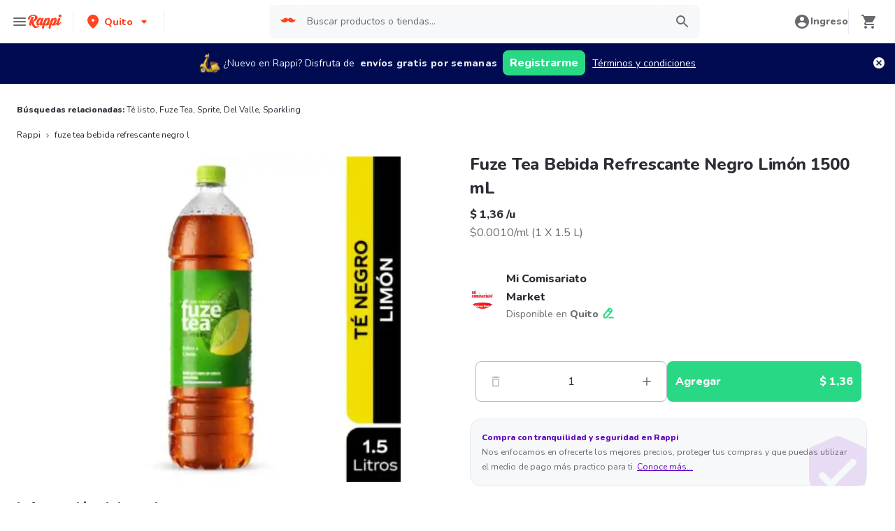

--- FILE ---
content_type: text/javascript
request_url: https://www.rappi.com.ec/mf-header/static/GuestModal-0deda38e.js
body_size: 280
content:
import{s as l,h as i,o as n,q as c,u,b as o,M as g,j as t,c as m,d as y,k as d,f as M,b7 as h,aw as f}from"./index-fcc397af.js";const p=l(i)`
  display: flex;
  flex-direction: column;
  flex: 2;
`,x=l(n)`
  display: flex;
  align-items: center;
`,_=l(c)`
  display: flex;
`,a={StyledModalBody:p,StyledModalFooter:_,StyledModalHeader:x},B=({onClose:s,goToLogin:r})=>{const{t:e}=u();return o(g,{isOpen:!0,onClose:s,isCentered:!0,size:["full",null,"sm"],children:[t(m,{}),o(y,{alignSelf:["flex-end",null,"center"],minHeight:"auto!important",borderTopLeftRadius:"lg!important",borderTopRightRadius:"lg!important",borderBottomLeftRadius:["lg"],borderBottomRightRadius:["lg"],children:[o(a.StyledModalHeader,{children:[t(d,{variant:"L220",mr:2,children:e("age_restrictions_modal.guest.title")}),t(M,{})]}),t(a.StyledModalBody,{py:0,children:t(d,{variant:"Base116",mb:4,color:"gray.40",children:e("age_restrictions_modal.guest.sub_title")})}),o(a.StyledModalFooter,{children:[t(h,{ml:"15px",onClick:s,variant:"ghost",children:e("age_restrictions_modal.guest.cancel_button")}),t(f,{isRounded:!0,onClick:r,variant:"solid",children:e("age_restrictions_modal.guest.login_button")})]})]})]})};export{B as default};


--- FILE ---
content_type: text/javascript
request_url: https://www.rappi.com.ec/mf-header/static/index-6a031fbb.js
body_size: 730
content:
import{g as A,r as _,J as B,N as I,aB as O,aC as F,aD as G,aE as L,aF as R,aG as V,aH as q,K as M}from"./index-fcc397af.js";var u={};(function(t){Object.defineProperties(t,{__esModule:{value:!0},[Symbol.toStringTag]:{value:"Module"}});const a=_,i=B,l=I,x=O,f=F,y=G,v=L,j=R,m=V,n=q,C=M,$=e=>e&&e.__esModule?e:{default:e},s=$(C),k=s.default.div`
  ${({theme:e})=>`
    width: 100%;
    display: flex;
    padding: 10px 8px;
    border-radius: 8px;

    &.error {
      border: 1px solid ${e.palette.secondary3100};
    }

    &.warning {
      border: 1px solid ${e.palette.secondary1100};
    }

    &.info {
      border: 1px solid ${e.palette.graya20};
    }

    &.success {
      border: 1px solid ${e.palette.primary100};
    }
  `}
`,b=s.default.div`
  flex: 1;
  display: flex;
  flex-direction: column;
  justify-content: center;
  margin-left: 10px;
`,o=s.default.span`
  ${({theme:e})=>`
    height: 24px;

    &.error {
      svg path {
        fill: ${e.palette.secondary3100};
      }
    }

    &.warning {
      svg path {
        fill: ${e.palette.secondary1100};
      }
    }

    &.info {
      svg path {
        fill: ${e.palette.secondary4100};
      }
    }

    &.success {
      svg path {
        fill: ${e.palette.primary100};
      }
    }
  `}
`,S=s.default.div`
  text-align: right;
`,w=s.default.div`
  cursor: pointer;
  background-color: transparent;
  border: 0;

  svg {
    width: 16px;
    height: 16px;
    path {
      fill: ${e=>e.theme.palette.graya40};
    }
  }
`;var c=(e=>(e.ERROR="error",e.SUCCESS="success",e.WARNING="warning",e.INFO="info",e))(c||{});const E=({title:e,message:d,type:r,Icon:p,actionLabel:g,onClickAction:N,onClose:h=null,show:T=!0})=>a.jsx(a.Fragment,{children:T&&a.jsxs(k,{className:r,children:[p?a.jsx(o,{className:r,"data-testid":"optional-icon",children:p}):a.jsxs(o,{className:r,"data-testid":"default-icon",children:[r==="error"&&a.jsx(y.SvgError,{}),r==="warning"&&a.jsx(v.SvgErrorOutline,{}),r==="info"&&a.jsx(j.SvgInfo,{}),r==="success"&&a.jsx(f.SvgCheckCircle,{})]}),a.jsxs(b,{children:[e&&a.jsx(i.Typography,{variant:l.Variants.Small214,color:l.Colors.Graya100,children:e}),d&&a.jsx(i.Typography,{variant:l.Variants.Tiny112,color:l.Colors.Graya80,children:d}),g&&a.jsx(S,{children:a.jsx(n.Link,{onClick:N,linkVariant:n.LinkVariants.Tertiary,children:g})})]}),h&&a.jsx(w,{children:a.jsx(m.Button,{onClick:h,"data-testid":"button-close",children:a.jsx(x.SvgCancelBlack,{})})})]})});t.AlertTypes=c,t.default=E})(u);const H=A(u);export{u as A,H as a};


--- FILE ---
content_type: text/javascript
request_url: https://www.rappi.com.ec/mf-header/static/build.umd-95b33b85.js
body_size: 14620
content:
import{g as Ee,as as Oe}from"./index-fcc397af.js";function je(ne,ie){for(var re=0;re<ie.length;re++){const Z=ie[re];if(typeof Z!="string"&&!Array.isArray(Z)){for(const J in Z)if(J!=="default"&&!(J in ne)){const ee=Object.getOwnPropertyDescriptor(Z,J);ee&&Object.defineProperty(ne,J,ee.get?ee:{enumerable:!0,get:()=>Z[J]})}}}return Object.freeze(Object.defineProperty(ne,Symbol.toStringTag,{value:"Module"}))}var ve={exports:{}};(function(ne,ie){(function(Z,J){ne.exports=J()})(Oe,function(){return function(){var re={"./packages/@logrocket/console/src/index.js":function(c,n,e){var a=e("./node_modules/@babel/runtime/helpers/interopRequireDefault.js");Object.defineProperty(n,"__esModule",{value:!0}),n.default=void 0;var b=a(e("./packages/@logrocket/console/src/registerConsole.js")),l=b.default;n.default=l},"./packages/@logrocket/console/src/registerConsole.js":function(c,n,e){var a=e("./node_modules/@babel/runtime/helpers/interopRequireDefault.js");Object.defineProperty(n,"__esModule",{value:!0}),n.default=w;var b=a(e("./node_modules/@babel/runtime/helpers/typeof.js")),l=a(e("./packages/@logrocket/utils/src/enhanceFunc.js")),h=e("./packages/@logrocket/exceptions/src/index.js");function w(k){var v=[],_=["log","warn","info","error","debug"];return _.forEach(function(g){v.push((0,l.default)(console,g,function(){for(var y=arguments.length,i=new Array(y),o=0;o<y;o++)i[o]=arguments[o];k.addEvent("lr.core.LogEvent",function(){var r=arguments.length>0&&arguments[0]!==void 0?arguments[0]:{},t=r.isEnabled;return(0,b.default)(t)==="object"&&t[g]===!1||t===!1?null:(g==="error"&&r.shouldAggregateConsoleErrors&&h.Capture.captureMessage(k,i[0],i,{},!0),{logLevel:g.toUpperCase(),args:i})})}))}),function(){v.forEach(function(g){return g()})}}},"./packages/@logrocket/exceptions/src/Capture.js":function(c,n,e){var a=e("./node_modules/@babel/runtime/helpers/interopRequireDefault.js");Object.defineProperty(n,"__esModule",{value:!0}),n.captureMessage=v,n.captureException=_;var b=a(e("./node_modules/@babel/runtime/helpers/typeof.js")),l=a(e("./packages/@logrocket/utils/src/TraceKit.js")),h=a(e("./packages/@logrocket/exceptions/src/stackTraceFromError.js"));function w(g){return/boolean|number|string/.test((0,b.default)(g))}function k(g,y){if(y){for(var i=["level","logger"],o=0,r=i;o<r.length;o++){var t=r[o],s=y[t];w(s)&&(g[t]=s.toString())}for(var f=["tags","extra"],u=0,m=f;u<m.length;u++){for(var d=m[u],j=y[d]||{},O={},T=0,I=Object.keys(j);T<I.length;T++){var D=I[T],S=j[D];w(S)&&(O[D.toString()]=S.toString())}g[d]=O}}}function v(g,y,i){var o=arguments.length>3&&arguments[3]!==void 0?arguments[3]:{},r=arguments.length>4&&arguments[4]!==void 0?arguments[4]:!1,t={exceptionType:r?"CONSOLE":"MESSAGE",message:y,messageArgs:i,browserHref:window.location?window.location.href:""};k(t,o),g.addEvent("lr.core.Exception",function(){return t})}function _(g,y){var i=arguments.length>2&&arguments[2]!==void 0?arguments[2]:{},o=arguments.length>3&&arguments[3]!==void 0?arguments[3]:null,r=o||l.default.computeStackTrace(y),t={exceptionType:"WINDOW",errorType:r.name,message:r.message,browserHref:window.location?window.location.href:""};k(t,i);var s={_stackTrace:(0,h.default)(r)};g.addEvent("lr.core.Exception",function(){return t},s)}},"./packages/@logrocket/exceptions/src/index.js":function(c,n,e){var a=e("./node_modules/@babel/runtime/helpers/interopRequireDefault.js"),b=e("./node_modules/@babel/runtime/helpers/typeof.js");Object.defineProperty(n,"__esModule",{value:!0}),Object.defineProperty(n,"registerExceptions",{enumerable:!0,get:function(){return l.default}}),n.Capture=void 0;var l=a(e("./packages/@logrocket/exceptions/src/registerExceptions.js")),h=k(e("./packages/@logrocket/exceptions/src/Capture.js"));n.Capture=h;function w(v){if(typeof WeakMap!="function")return null;var _=new WeakMap,g=new WeakMap;return(w=function(i){return i?g:_})(v)}function k(v,_){if(!_&&v&&v.__esModule)return v;if(v===null||b(v)!=="object"&&typeof v!="function")return{default:v};var g=w(_);if(g&&g.has(v))return g.get(v);var y={},i=Object.defineProperty&&Object.getOwnPropertyDescriptor;for(var o in v)if(o!=="default"&&Object.prototype.hasOwnProperty.call(v,o)){var r=i?Object.getOwnPropertyDescriptor(v,o):null;r&&(r.get||r.set)?Object.defineProperty(y,o,r):y[o]=v[o]}return y.default=v,g&&g.set(v,y),y}},"./packages/@logrocket/exceptions/src/raven/raven.js":function(c,n,e){var a=e("./node_modules/@babel/runtime/helpers/interopRequireDefault.js");Object.defineProperty(n,"__esModule",{value:!0}),n.default=void 0;var b=a(e("./node_modules/@babel/runtime/helpers/classCallCheck.js")),l=a(e("./node_modules/@babel/runtime/helpers/createClass.js")),h=a(e("./packages/@logrocket/utils/src/TraceKit.js")),w=Object.prototype;function k(o){return o===void 0}function v(o){return typeof o=="function"}function _(o,r){return w.hasOwnProperty.call(o,r)}function g(o,r,t,s){var f=o[r];o[r]=t(f),s&&s.push([o,r,f])}var y=typeof window<"u"?window:typeof e.g<"u"?e.g:typeof self<"u"?self:{};y.document;var i=function(){function o(r){var t=r.captureException;(0,b.default)(this,o),this._errorHandler=this._errorHandler.bind(this),this._ignoreOnError=0,this._wrappedBuiltIns=[],this.captureException=t,h.default.report.subscribe(this._errorHandler),this._instrumentTryCatch()}return(0,l.default)(o,[{key:"uninstall",value:function(){h.default.report.unsubscribe(this._errorHandler);for(var t;this._wrappedBuiltIns.length;){t=this._wrappedBuiltIns.shift();var s=t[0],f=t[1],u=t[2];s[f]=u}}},{key:"_errorHandler",value:function(t){this._ignoreOnError||this.captureException(t)}},{key:"_ignoreNextOnError",value:function(){var t=this;this._ignoreOnError+=1,setTimeout(function(){t._ignoreOnError-=1})}},{key:"context",value:function(t,s,f){return v(t)&&(f=s||[],s=t,t=void 0),this.wrap(t,s).apply(this,f)}},{key:"wrap",value:function(t,s,f){var u=this;if(k(s)&&!v(t))return t;if(v(t)&&(s=t,t=void 0),!v(s))return s;try{if(s.__lr__)return s;if(s.__lr_wrapper__)return s.__lr_wrapper__;if(!Object.isExtensible(s))return s}catch{return s}function m(){var j=[],O=arguments.length,T=!t||t&&t.deep!==!1;for(f&&v(f)&&f.apply(this,arguments);O--;)j[O]=T?u.wrap(t,arguments[O]):arguments[O];try{return s.apply(this,j)}catch(I){throw u._ignoreNextOnError(),u.captureException(h.default.computeStackTrace(I),t),I}}for(var d in s)_(s,d)&&(m[d]=s[d]);return m.prototype=s.prototype,s.__lr_wrapper__=m,m.__lr__=!0,m.__inner__=s,m}},{key:"_instrumentTryCatch",value:function(){var t=this,s=t._wrappedBuiltIns;function f(O){return function(T,I){for(var D=new Array(arguments.length),S=0;S<D.length;++S)D[S]=arguments[S];var P=D[0];return v(P)&&(D[0]=t.wrap(P)),O.apply?O.apply(this,D):O(D[0],D[1])}}function u(O){var T=y[O]&&y[O].prototype;T&&T.hasOwnProperty&&T.hasOwnProperty("addEventListener")&&(g(T,"addEventListener",function(I){return function(D,S,P,L){try{S&&S.handleEvent&&(S.handleEvent=t.wrap(S.handleEvent))}catch{}var C;return I.call(this,D,t.wrap(S,void 0,C),P,L)}},s),g(T,"removeEventListener",function(I){return function(D,S,P,L){try{S=S&&(S.__lr_wrapper__?S.__lr_wrapper__:S)}catch{}return I.call(this,D,S,P,L)}},s))}g(y,"setTimeout",f,s),g(y,"setInterval",f,s),y.requestAnimationFrame&&g(y,"requestAnimationFrame",function(O){return function(T){return O(t.wrap(T))}},s);for(var m=["EventTarget","Window","Node","ApplicationCache","AudioTrackList","ChannelMergerNode","CryptoOperation","EventSource","FileReader","HTMLUnknownElement","IDBDatabase","IDBRequest","IDBTransaction","KeyOperation","MediaController","MessagePort","ModalWindow","Notification","SVGElementInstance","Screen","TextTrack","TextTrackCue","TextTrackList","WebSocket","WebSocketWorker","Worker","XMLHttpRequest","XMLHttpRequestEventTarget","XMLHttpRequestUpload"],d=0;d<m.length;d++)u(m[d]);var j=y.jQuery||y.$;j&&j.fn&&j.fn.ready&&g(j.fn,"ready",function(O){return function(T){return O.call(this,t.wrap(T))}},s)}}]),o}();n.default=i},"./packages/@logrocket/exceptions/src/registerExceptions.js":function(c,n,e){var a=e("./node_modules/@babel/runtime/helpers/interopRequireDefault.js"),b=e("./node_modules/@babel/runtime/helpers/typeof.js");Object.defineProperty(n,"__esModule",{value:!0}),n.default=v;var l=a(e("./packages/@logrocket/exceptions/src/raven/raven.js")),h=k(e("./packages/@logrocket/exceptions/src/Capture.js"));function w(_){if(typeof WeakMap!="function")return null;var g=new WeakMap,y=new WeakMap;return(w=function(o){return o?y:g})(_)}function k(_,g){if(!g&&_&&_.__esModule)return _;if(_===null||b(_)!=="object"&&typeof _!="function")return{default:_};var y=w(g);if(y&&y.has(_))return y.get(_);var i={},o=Object.defineProperty&&Object.getOwnPropertyDescriptor;for(var r in _)if(r!=="default"&&Object.prototype.hasOwnProperty.call(_,r)){var t=o?Object.getOwnPropertyDescriptor(_,r):null;t&&(t.get||t.set)?Object.defineProperty(i,r,t):i[r]=_[r]}return i.default=_,y&&y.set(_,i),i}function v(_){var g=new l.default({captureException:function(o){h.captureException(_,null,null,o)}}),y=function(o){_.addEvent("lr.core.Exception",function(){return{exceptionType:"UNHANDLED_REJECTION",message:o.reason||"Unhandled Promise rejection"}})};return window.addEventListener("unhandledrejection",y),function(){window.removeEventListener("unhandledrejection",y),g.uninstall()}}},"./packages/@logrocket/exceptions/src/stackTraceFromError.js":function(c,n){Object.defineProperty(n,"__esModule",{value:!0}),n.default=e;function e(a){function b(l){return l===null?void 0:l}return a.stack?a.stack.map(function(l){return{lineNumber:b(l.line),columnNumber:b(l.column),fileName:b(l.url),functionName:b(l.func)}}):void 0}},"./packages/@logrocket/network/src/fetchIntercept.js":function(c,n,e){var a=e("./node_modules/@babel/runtime/helpers/interopRequireDefault.js");Object.defineProperty(n,"__esModule",{value:!0}),n.default=void 0;var b=a(e("./node_modules/@babel/runtime/helpers/toConsumableArray.js")),l=e("./packages/@logrocket/network/src/registerXHR.js"),h=[];function w(g,y){for(var i=h.reduce(function(f,u){return[u].concat(f)},[]),o=arguments.length,r=new Array(o>2?o-2:0),t=2;t<o;t++)r[t-2]=arguments[t];var s=Promise.resolve(r);return i.forEach(function(f){var u=f.request,m=f.requestError;(u||m)&&(s=s.then(function(d){return u.apply(void 0,[y].concat((0,b.default)(d)))},function(d){return m.apply(void 0,[y].concat((0,b.default)(d)))}))}),s=s.then(function(f){(0,l.setActive)(!1);var u,m;try{u=g.apply(void 0,(0,b.default)(f))}catch(d){m=d}if((0,l.setActive)(!0),m)throw m;return u}),i.forEach(function(f){var u=f.response,m=f.responseError;(u||m)&&(s=s.then(function(d){return u(y,d)},function(d){return m&&m(y,d)}))}),s}function k(g){if(!(!g.fetch||!g.Promise)){var y=g.fetch.polyfill;g.fetch=function(i){var o=0;return function(){for(var r=arguments.length,t=new Array(r),s=0;s<r;s++)t[s]=arguments[s];return w.apply(void 0,[i,o++].concat(t))}}(g.fetch),y&&(g.fetch.polyfill=y)}}var v=!1,_={register:function(y){return v||(v=!0,k(window)),h.push(y),function(){var i=h.indexOf(y);i>=0&&h.splice(i,1)}},clear:function(){h=[]}};n.default=_},"./packages/@logrocket/network/src/index.js":function(c,n,e){var a=e("./node_modules/@babel/runtime/helpers/interopRequireDefault.js");Object.defineProperty(n,"__esModule",{value:!0}),n.default=i;var b=a(e("./node_modules/@babel/runtime/helpers/defineProperty.js")),l=a(e("./node_modules/@babel/runtime/helpers/typeof.js")),h=a(e("./packages/@logrocket/network/src/registerFetch.js")),w=e("./packages/@logrocket/network/src/registerIonic.ts"),k=a(e("./packages/@logrocket/network/src/registerNetworkInformation.js")),v=a(e("./packages/@logrocket/network/src/registerXHR.js")),_=a(e("./packages/@logrocket/utils/src/mapValues.js"));function g(o,r){var t=Object.keys(o);if(Object.getOwnPropertySymbols){var s=Object.getOwnPropertySymbols(o);r&&(s=s.filter(function(f){return Object.getOwnPropertyDescriptor(o,f).enumerable})),t.push.apply(t,s)}return t}function y(o){for(var r=1;r<arguments.length;r++){var t=arguments[r]!=null?arguments[r]:{};r%2?g(Object(t),!0).forEach(function(s){(0,b.default)(o,s,t[s])}):Object.getOwnPropertyDescriptors?Object.defineProperties(o,Object.getOwnPropertyDescriptors(t)):g(Object(t)).forEach(function(s){Object.defineProperty(o,s,Object.getOwnPropertyDescriptor(t,s))})}return o}function i(o){var r=arguments.length>1&&arguments[1]!==void 0?arguments[1]:{isReactNative:!1},t=r.isReactNative,s=r.shouldAugmentNPS,f=r.shouldParseXHRBlob,u={},m=function(L){var C=4096e3,H=L;if((0,l.default)(L)==="object"&&L!=null){var G=Object.getPrototypeOf(L);(G===Object.prototype||G===null)&&(H=JSON.stringify(L))}if(H&&H.length&&H.length>C&&typeof H=="string"){var B=H.substring(0,1e3);return"".concat(B,` ... LogRocket truncating to first 1000 characters.
      Keep data under 4MB to prevent truncation. https://docs.logrocket.com/reference/network`)}return L},d=function(L,C){var H=C.method;o.addEvent("lr.network.RequestEvent",function(){var G=arguments.length>0&&arguments[0]!==void 0?arguments[0]:{},B=G.isEnabled,F=B===void 0?!0:B,A=G.requestSanitizer,N=A===void 0?function(p){return p}:A;if(!F)return null;var U=null;try{U=N(y(y({},C),{},{reqId:L}))}catch(p){console.error(p)}if(U){var W=U.url;if(typeof document<"u"&&typeof document.createElement=="function"){var X=document.createElement("a");X.href=U.url,W=X.href}return{reqId:L,url:W,headers:(0,_.default)(U.headers,function(p){return"".concat(p)}),body:m(U.body),method:H,referrer:U.referrer||void 0,mode:U.mode||void 0,credentials:U.credentials||void 0}}return u[L]=!0,null})},j=function(L,C){var H=C.method,G=C.status;o.addEvent("lr.network.ResponseEvent",function(){var B=arguments.length>0&&arguments[0]!==void 0?arguments[0]:{},F=B.isEnabled,A=F===void 0?!0:F,N=B.responseSanitizer,U=N===void 0?function(X){return X}:N;if(A){if(u[L])return delete u[L],null}else return null;var W=null;try{W=U(y(y({},C),{},{reqId:L}))}catch(X){console.error(X)}return W?{reqId:L,status:W.status,headers:(0,_.default)(W.headers,function(X){return"".concat(X)}),body:m(W.body),method:H}:{reqId:L,status:G,headers:{},body:null,method:H}})},O=function(L){return o.isDisabled||u[L]===!0},T=(0,h.default)({addRequest:d,addResponse:j,isIgnored:O}),I=(0,v.default)({addRequest:d,addResponse:j,isIgnored:O,logger:o,shouldAugmentNPS:s,shouldParseXHRBlob:f}),D=(0,w.registerIonic)({addRequest:d,addResponse:j,isIgnored:O}),S=t?function(){}:(0,k.default)(o);return function(){S(),T(),I(),D()}}},"./packages/@logrocket/network/src/registerFetch.js":function(c,n,e){var a=e("./node_modules/@babel/runtime/helpers/interopRequireDefault.js");Object.defineProperty(n,"__esModule",{value:!0}),n.default=y;var b=a(e("./node_modules/@babel/runtime/helpers/defineProperty.js")),l=a(e("./packages/@logrocket/utils/src/mapValues.js")),h=a(e("./packages/@logrocket/network/src/fetchIntercept.js"));function w(i,o){var r=Object.keys(i);if(Object.getOwnPropertySymbols){var t=Object.getOwnPropertySymbols(i);o&&(t=t.filter(function(s){return Object.getOwnPropertyDescriptor(i,s).enumerable})),r.push.apply(r,t)}return r}function k(i){for(var o=1;o<arguments.length;o++){var r=arguments[o]!=null?arguments[o]:{};o%2?w(Object(r),!0).forEach(function(t){(0,b.default)(i,t,r[t])}):Object.getOwnPropertyDescriptors?Object.defineProperties(i,Object.getOwnPropertyDescriptors(r)):w(Object(r)).forEach(function(t){Object.defineProperty(i,t,Object.getOwnPropertyDescriptor(r,t))})}return i}function v(i){if(i==null||typeof i.forEach!="function")return i;var o={};return i.forEach(function(r,t){o[t]?o[t]="".concat(o[t],",").concat(r):o[t]="".concat(r)}),o}var _=function(o){return(0,l.default)(v(o),function(r){return"".concat(r)})};function g(){var i=arguments.length>0&&arguments[0]!==void 0?arguments[0]:{};return{url:i.url,headers:_(i.headers),method:i.method&&i.method.toUpperCase(),referrer:i.referrer||void 0,mode:i.mode||void 0,credentials:i.credentials||void 0}}function y(i){var o=i.addRequest,r=i.addResponse,t=i.isIgnored,s="fetch-",f={},u=h.default.register({request:function(d){for(var j=arguments.length,O=new Array(j>1?j-1:0),T=1;T<j;T++)O[T-1]=arguments[T];var I;if(typeof Request<"u"&&O[0]instanceof Request){var D;try{D=O[0].clone().text()}catch(S){D=Promise.resolve("LogRocket fetch error: ".concat(S.message))}I=D.then(function(S){return k(k({},g(O[0])),{},{body:S})},function(S){return k(k({},g(O[0])),{},{body:"LogRocket fetch error: ".concat(S.message)})})}else I=Promise.resolve(k(k({},g(O[1])),{},{url:"".concat(O[0]),body:(O[1]||{}).body}));return I.then(function(S){return f[d]=S.method,o("".concat(s).concat(d),S),O})},requestError:function(d,j){return Promise.reject(j)},response:function(d,j){var O,T;if(t("".concat(s).concat(d)))return j;try{O=j.clone()}catch(L){var I={url:j.url,status:j.status,headers:_(j.headers),body:"LogRocket fetch error: ".concat(L.message),method:f[d]};return delete f[d],r("".concat(s).concat(d),I),j}try{if(window.TextDecoder&&O.body){var D=O.body.getReader(),S=new window.TextDecoder("utf-8"),P="";T=D.read().then(function L(C){var H=C.done,G=C.value;if(H)return P;var B=G?S.decode(G,{stream:!0}):"";return P+=B,D.read().then(L)})}else T=O.text()}catch(L){T=Promise.resolve("LogRocket error reading body: ".concat(L.message))}return T.catch(function(L){if(!(L.name==="AbortError"&&L instanceof DOMException))return"LogRocket error reading body: ".concat(L.message)}).then(function(L){var C={url:j.url,status:j.status,headers:_(j.headers),body:L,method:f[d]};delete f[d],r("".concat(s).concat(d),C)}),j},responseError:function(d,j){var O={url:void 0,status:0,headers:{},body:"".concat(j)};return r("".concat(s).concat(d),O),Promise.reject(j)}});return u}},"./packages/@logrocket/network/src/registerIonic.ts":function(c,n,e){var a=e("./node_modules/@babel/runtime/helpers/interopRequireDefault.js");Object.defineProperty(n,"__esModule",{value:!0}),n.mergeHeaders=D,n.serializeQueryParams=G,n.appendQueryParamsString=B,n.processData=N,n.registerIonic=X;var b=a(e("./node_modules/@babel/runtime/helpers/defineProperty.js")),l=a(e("./node_modules/@babel/runtime/helpers/typeof.js")),h=a(e("./node_modules/@babel/runtime/helpers/toConsumableArray.js")),w=a(e("./packages/@logrocket/utils/src/protectFunc.js"));function k(p,E){var R=typeof Symbol<"u"&&p[Symbol.iterator]||p["@@iterator"];if(!R){if(Array.isArray(p)||(R=v(p))||E&&p&&typeof p.length=="number"){R&&(p=R);var x=0,M=function(){};return{s:M,n:function(){return x>=p.length?{done:!0}:{done:!1,value:p[x++]}},e:function(Q){throw Q},f:M}}throw new TypeError(`Invalid attempt to iterate non-iterable instance.
In order to be iterable, non-array objects must have a [Symbol.iterator]() method.`)}var z=!0,V=!1,q;return{s:function(){R=R.call(p)},n:function(){var Q=R.next();return z=Q.done,Q},e:function(Q){V=!0,q=Q},f:function(){try{!z&&R.return!=null&&R.return()}finally{if(V)throw q}}}}function v(p,E){if(p){if(typeof p=="string")return _(p,E);var R=Object.prototype.toString.call(p).slice(8,-1);if(R==="Object"&&p.constructor&&(R=p.constructor.name),R==="Map"||R==="Set")return Array.from(p);if(R==="Arguments"||/^(?:Ui|I)nt(?:8|16|32)(?:Clamped)?Array$/.test(R))return _(p,E)}}function _(p,E){(E==null||E>p.length)&&(E=p.length);for(var R=0,x=new Array(E);R<E;R++)x[R]=p[R];return x}function g(p,E){var R=Object.keys(p);if(Object.getOwnPropertySymbols){var x=Object.getOwnPropertySymbols(p);E&&(x=x.filter(function(M){return Object.getOwnPropertyDescriptor(p,M).enumerable})),R.push.apply(R,x)}return R}function y(p){for(var E=1;E<arguments.length;E++){var R=arguments[E]!=null?arguments[E]:{};E%2?g(Object(R),!0).forEach(function(x){(0,b.default)(p,x,R[x])}):Object.getOwnPropertyDescriptors?Object.defineProperties(p,Object.getOwnPropertyDescriptors(R)):g(Object(R)).forEach(function(x){Object.defineProperty(p,x,Object.getOwnPropertyDescriptor(R,x))})}return p}var i=new Set(["get","put","post","patch","head","delete","options","upload","download"]),o=new Set(["urlencoded","json","utf8"]),r=new Set(["raw","multipart"]),t="ionic-",s=new Set(["desktop","mobileweb","pwa"]),f=new Set(["FormData"]),u=new Set,m=new Set(["string"]),d=new Set(["string","array"]),j={utf8:m,urlencoded:new Set(["object"]),json:new Set(["array","object"]),raw:new Set(["Uint8Array","ArrayBuffer"]),default:u};function O(p,E,R){if(typeof E!="string")throw new Error("".concat(R," must be one of: ").concat((0,h.default)(p).join(", ")));if(E=E.trim().toLowerCase(),!p.has(E))throw new Error("".concat(R," must be one of: ").concat((0,h.default)(p).join(", ")));return E}function T(p,E,R){if((0,l.default)(p)!=="object")throw new Error(R);for(var x=0,M=Object.keys(p);x<M.length;x++){var z=M[x];if(!E.has((0,l.default)(p[z])))throw new Error(R)}return p}function I(p,E){var R=new URL(p),x=R.host;return E.getHeaders(x)||null}function D(p,E){return y(y({},p),E)}function S(p,E,R){var x=R.getHeaders("*")||{},M=I(p,R)||{};return D(D(x,M),E)}function P(p,E){return E?encodeURIComponent(p):p}function L(p,E,R){return p.length?R?"".concat(encodeURIComponent(p),"[").concat(encodeURIComponent(E),"]"):"".concat(p,"[").concat(E,"]"):R?encodeURIComponent(E):E}function C(p,E,R){var x=[],M=k(E),z;try{for(M.s();!(z=M.n()).done;){var V=z.value;if(Array.isArray(V)){x.push(C("".concat(p,"[]"),V,R));continue}else if((0,l.default)(V)==="object"){x.push(H("".concat(p,"[]").concat(V),R,void 0));continue}x.push("".concat(L(p,"",R),"=").concat(P(V,R)))}}catch(q){M.e(q)}finally{M.f()}return x.join("&")}function H(p,E,R){var x=[];for(var M in E)if(E.hasOwnProperty(M)){var z=p.length?"".concat(p,"[").concat(M,"]"):M;if(Array.isArray(E[M])){x.push(C(z,E[M],R));continue}else if((0,l.default)(E[M])==="object"&&E[M]!==null){x.push(H(z,E[M],R));continue}x.push("".concat(L(p,M,R),"=").concat(P(E[M],R)))}return x.join("&")}function G(p,E){return H("",p,E)}function B(p,E){if(!p.length||!E.length)return p;var R=new URL(p),x=R.host,M=R.pathname,z=R.search,V=R.hash,q=R.protocol;return"".concat(q,"//").concat(x).concat(M).concat(z.length?"".concat(z,"&").concat(E):"?".concat(E)).concat(V)}function F(p){return j[p]||j.default}function A(p){return p==="multipart"?f:u}function N(p,E){var R=(0,l.default)(p),x=F(E),M=A(E);if(M.size>0){var z=!1;if(M.forEach(function(V){e.g[V]&&p instanceof e.g[V]&&(z=!0)}),!z)throw new Error("INSTANCE_TYPE_MISMATCH_DATA ".concat((0,h.default)(M).join(", ")))}if(M.size===0&&!x.has(R))throw new Error("TYPE_MISMATCH_DATA ".concat((0,h.default)(x).join(", ")));switch(E){case"utf8":return p;default:return JSON.stringify(p,void 0,2)}}function U(p,E){p=p||{};var R,x=p.data;try{R=O(o,p.serializer||E.getDataSerializer(),"serializer / data payload type")}catch{R=O(r,p.serializer||E.getDataSerializer(),"serializer / data payload type"),x={}}return{data:x,filePath:p.filePath,followRedirect:p.followRedirect,headers:T(p.headers||{},m,"Invalid header type, must be string"),method:O(i,p.method||i[0],"method"),name:p.name,params:T(p.params||{},d,"Invalid param, must be of type string or array"),responseType:p.responseType,serializer:R,connectTimeout:p.connectTimeout,readTimeout:p.readTimeout,timeout:p.timeout}}var W=0;function X(p){var E,R,x,M=p.addRequest,z=p.addResponse,V=p.isIgnored,q=(E=window.cordova)===null||E===void 0||(R=E.plugin)===null||R===void 0?void 0:R.http,$={},Q=!1;if(typeof q>"u")return function(){};var se=(x=window.ionic)===null||x===void 0?void 0:x.platforms;if(typeof se<"u"&&typeof se.some=="function"&&se.some(function(K){return s.has(K)}))return function(){};var de=q.sendRequest,pe=(0,w.default)(function(K,ae,te){if(!V("".concat(t).concat(te)))try{var ce={url:K.url||"",status:K.status<600&&K.status>=100?K.status:0,headers:K.headers||{},body:ae?K.data:K.error,method:$[te].toUpperCase()};z("".concat(t).concat(te),ce)}catch(le){var Y={url:K.url||"",status:K.status<600&&K.status>=100?K.status:0,headers:K.headers||{},body:"LogRocket fetch error: ".concat(le.message),method:$[te].toUpperCase()};z("".concat(t).concat(te),Y)}});return q.sendRequest=function(K,ae,te,ce){var Y=++W,le=function(ue){Q||(pe(ue,!0,Y),delete $[Y]),te(ue)},me=function(ue){Q||(pe(ue,!1,Y),delete $[Y]),ce(ue)};if(!Q)try{var oe=U(ae,q),ye=B(K,H("",oe.params,!0)),be=S(K,oe.headers,q),ge=oe.method||"get";$[Y]=ge;var we={url:ye,method:ge.toUpperCase(),headers:be||{},body:N(oe.data||{},oe.serializer)};M("".concat(t).concat(Y),we)}catch(fe){var _e={url:K,method:(ae.method||"get").toUpperCase(),headers:{},body:"LogRocket fetch error: ".concat(fe.message)};M("".concat(t).concat(Y),_e)}return de(K,ae,le,me)},function(){Q=!0,q.sendRequest=de,$={}}}},"./packages/@logrocket/network/src/registerNetworkInformation.js":function(c,n){Object.defineProperty(n,"__esModule",{value:!0}),n.default=a;var e={"slow-2g":"SLOW2G","2g":"TWOG","3g":"THREEG","4g":"FOURG"};function a(b){var l=void 0;function h(){var w={online:window.navigator.onLine,effectiveType:"UNKOWN"};window.navigator.onLine?window.navigator.connection&&window.navigator.connection.effectiveType&&(w.effectiveType=e[window.navigator.connection.effectiveType]||"UNKNOWN"):w.effectiveType="NONE",!(l&&w.online===l.online&&w.effectiveType===l.effectiveType)&&(l=w,b.addEvent("lr.network.NetworkStatusEvent",function(){var k=arguments.length>0&&arguments[0]!==void 0?arguments[0]:{},v=k.isEnabled,_=v===void 0?!0:v;return _?w:null}))}return setTimeout(h),window.navigator.connection&&typeof window.navigator.connection.addEventListener=="function"&&window.navigator.connection.addEventListener("change",h),window.addEventListener("online",h),window.addEventListener("offline",h),function(){window.removeEventListener("offline",h),window.removeEventListener("online",h),window.navigator.connection&&typeof window.navigator.connection.removeEventListener=="function"&&window.navigator.connection.removeEventListener("change",h)}}},"./packages/@logrocket/network/src/registerXHR.js":function(c,n,e){var a=e("./node_modules/@babel/runtime/helpers/interopRequireDefault.js");Object.defineProperty(n,"__esModule",{value:!0}),n.setActive=v,n.default=g;var b=a(e("./packages/@logrocket/utils/src/mapValues.js")),l=a(e("./packages/@logrocket/utils/src/enhanceFunc.js")),h=a(e("./packages/@logrocket/utils/src/startsWith.js")),w=e("./packages/@logrocket/utils/src/constants/nps.js"),k=!0;function v(y){k=y}var _=0;function g(y){var i=y.addRequest,o=y.addResponse,r=y.isIgnored,t=y.logger,s=y.shouldAugmentNPS,f=s===void 0?!0:s,u=y.shouldParseXHRBlob,m=u===void 0?!1:u,d=XMLHttpRequest,j=new WeakMap,O=!1,T="xhr-";return window._lrXMLHttpRequest=XMLHttpRequest,XMLHttpRequest=function(D,S){var P=new d(D,S);if(!k)return P;j.set(P,{xhrId:++_,headers:{}});var L=P.open;function C(){for(var F=arguments.length,A=new Array(F),N=0;N<F;N++)A[N]=arguments[N];try{var U=A[1];if(window.URL&&typeof window.URL=="function"&&U.search(w.WOOTRIC_RESPONSES_REGEX)===0){var W=new window.URL(t.recordingURL);W.searchParams.set("nps","wootric");var X=new window.URL(U),p=X.searchParams.get("response[text]"),E=p?"".concat(p,`

`):"";X.searchParams.set("response[text]","".concat(E,"<").concat(W.href,"|View LogRocket session>")),A[1]=X.href}}catch{}return L.apply(this,A)}var H=P.send;function G(){for(var F=arguments.length,A=new Array(F),N=0;N<F;N++)A[N]=arguments[N];try{var U=j.get(P);if(window.URL&&typeof window.URL=="function"&&U&&U.url&&U.url.search(w.DELIGHTED_RESPONSES_REGEX)===0&&A.length&&A[0].indexOf(w.DELIGHTED_FEEDBACK_PREFIX)!==-1){var W=new window.URL(t.recordingURL);W.searchParams.set("nps","delighted");var X=encodeURIComponent(W.href),p=A[0].split("&").map(function(E){if((0,h.default)(E,w.DELIGHTED_FEEDBACK_PREFIX)){var R=E===w.DELIGHTED_FEEDBACK_PREFIX;return"".concat(E).concat(R?"":`

`,"<").concat(X,"|View LogRocket session>")}return E}).join("&");A[0]=p}}catch{}return H.apply(this,A)}f&&(P.open=C,P.send=G),(0,l.default)(P,"open",function(F,A){if(!O){var N=j.get(P);N.method=F,N.url=A}}),(0,l.default)(P,"send",function(F){if(!O){var A=j.get(P);if(A){var N={url:A.url,method:A.method&&A.method.toUpperCase(),headers:(0,b.default)(A.headers||{},function(U){return U.join(", ")}),body:F};i("".concat(T).concat(A.xhrId),N)}}}),(0,l.default)(P,"setRequestHeader",function(F,A){if(!O){var N=j.get(P);N&&(N.headers=N.headers||{},N.headers[F]=N.headers[F]||[],N.headers[F].push(A))}});var B={readystatechange:function(){if(!O&&P.readyState===4){var A=j.get(P);if(!A||r("".concat(T).concat(A.xhrId)))return;var N=P.getAllResponseHeaders()||"",U=N.split(/[\r\n]+/).reduce(function(E,R){var x=E,M=R.split(": ");if(M.length>0){var z=M.shift(),V=M.join(": ");E[z]?x[z]+=", ".concat(V):x[z]=V}return x},{}),W;try{switch(P.responseType){case"json":W=t._shouldCloneResponse?JSON.parse(JSON.stringify(P.response)):P.response;break;case"arraybuffer":case"blob":{W=P.response;break}case"document":{W=P.responseXML;break}case"text":case"":{W=P.responseText;break}default:W=""}}catch{W="LogRocket: Error accessing response."}var X={url:A.url,status:P.status,headers:U,body:W,method:(A.method||"").toUpperCase()};if(m&&X.body instanceof Blob){var p=new FileReader;p.readAsText(X.body),p.onload=function(){try{X.body=JSON.parse(p.result)}catch{}o("".concat(T).concat(A.xhrId),X)}}else o("".concat(T).concat(A.xhrId),X)}}};return Object.keys(B).forEach(function(F){P.addEventListener(F,B[F])}),P},XMLHttpRequest.prototype=d.prototype,["UNSENT","OPENED","HEADERS_RECEIVED","LOADING","DONE"].forEach(function(I){XMLHttpRequest[I]=d[I]}),function(){O=!0,XMLHttpRequest=d}}},"./packages/@logrocket/now/src/index.js":function(c,n){Object.defineProperty(n,"__esModule",{value:!0}),n.default=void 0;var e=Date.now.bind(Date),a=e(),b=typeof performance<"u"&&performance.now?performance.now.bind(performance):function(){return e()-a};n.default=b},"./packages/@logrocket/redux/src/createEnhancer.js":function(c,n,e){var a=e("./node_modules/@babel/runtime/helpers/interopRequireDefault.js");Object.defineProperty(n,"__esModule",{value:!0}),n.default=v;var b=a(e("./node_modules/@babel/runtime/helpers/defineProperty.js")),l=a(e("./packages/@logrocket/now/src/index.js"));function h(_,g){var y=Object.keys(_);if(Object.getOwnPropertySymbols){var i=Object.getOwnPropertySymbols(_);g&&(i=i.filter(function(o){return Object.getOwnPropertyDescriptor(_,o).enumerable})),y.push.apply(y,i)}return y}function w(_){for(var g=1;g<arguments.length;g++){var y=arguments[g]!=null?arguments[g]:{};g%2?h(Object(y),!0).forEach(function(i){(0,b.default)(_,i,y[i])}):Object.getOwnPropertyDescriptors?Object.defineProperties(_,Object.getOwnPropertyDescriptors(y)):h(Object(y)).forEach(function(i){Object.defineProperty(_,i,Object.getOwnPropertyDescriptor(y,i))})}return _}var k=0;function v(_){var g=arguments.length>1&&arguments[1]!==void 0?arguments[1]:{},y=g.stateSanitizer,i=y===void 0?function(t){return t}:y,o=g.actionSanitizer,r=o===void 0?function(t){return t}:o;return function(t){return function(s,f,u){var m=t(s,f,u),d=m.dispatch,j=k++;_.addEvent("lr.redux.InitialState",function(){var T;try{T=i(m.getState())}catch(I){console.error(I.toString())}return{state:T,storeId:j}});var O=function(I){var D=(0,l.default)(),S,P;try{P=d(I)}catch(C){S=C}finally{var L=(0,l.default)()-D;_.addEvent("lr.redux.ReduxAction",function(){var C=null,H=null;try{C=i(m.getState()),H=r(I)}catch(G){console.error(G.toString())}return C&&H?{storeId:j,action:H,duration:L,stateDelta:C}:null})}if(S)throw S;return P};return w(w({},m),{},{dispatch:O})}}}},"./packages/@logrocket/redux/src/createMiddleware.js":function(c,n,e){var a=e("./node_modules/@babel/runtime/helpers/interopRequireDefault.js");Object.defineProperty(n,"__esModule",{value:!0}),n.default=h;var b=a(e("./packages/@logrocket/now/src/index.js")),l=0;function h(w){var k=arguments.length>1&&arguments[1]!==void 0?arguments[1]:{},v=k.stateSanitizer,_=v===void 0?function(i){return i}:v,g=k.actionSanitizer,y=g===void 0?function(i){return i}:g;return function(i){var o=l++;return w.addEvent("lr.redux.InitialState",function(){var r;try{r=_(i.getState())}catch(t){console.error(t.toString())}return{state:r,storeId:o}}),function(r){return function(t){var s=(0,b.default)(),f,u;try{u=r(t)}catch(d){f=d}finally{var m=(0,b.default)()-s;w.addEvent("lr.redux.ReduxAction",function(){var d=null,j=null;try{d=_(i.getState()),j=y(t)}catch(O){console.error(O.toString())}return d&&j?{storeId:o,action:j,duration:m,stateDelta:d}:null})}if(f)throw f;return u}}}}},"./packages/@logrocket/redux/src/index.js":function(c,n,e){var a=e("./node_modules/@babel/runtime/helpers/interopRequireDefault.js");Object.defineProperty(n,"__esModule",{value:!0}),Object.defineProperty(n,"createEnhancer",{enumerable:!0,get:function(){return b.default}}),Object.defineProperty(n,"createMiddleware",{enumerable:!0,get:function(){return l.default}});var b=a(e("./packages/@logrocket/redux/src/createEnhancer.js")),l=a(e("./packages/@logrocket/redux/src/createMiddleware.js"))},"./packages/@logrocket/utils/src/TraceKit.js":function(c,n,e){Object.defineProperty(n,"__esModule",{value:!0}),n.default=void 0;var a={collectWindowErrors:!0,debug:!1},b=typeof window<"u"?window:typeof e.g<"u"?e.g:typeof self<"u"?self:{},l=[].slice,h="?",w=/^(?:Uncaught (?:exception: )?)?((?:Eval|Internal|Range|Reference|Syntax|Type|URI)Error): ?(.*)$/;function k(){return typeof document>"u"||typeof document.location>"u"?"":document.location.href}a.report=function(){var g=[],y=null,i=null,o=null;function r(D){j(),g.push(D)}function t(D){for(var S=g.length-1;S>=0;--S)g[S]===D&&g.splice(S,1)}function s(){O(),g=[]}function f(D,S){var P=null;if(!(S&&!a.collectWindowErrors)){for(var L in g)if(g.hasOwnProperty(L))try{g[L].apply(null,[D].concat(l.call(arguments,2)))}catch(C){P=C}if(P)throw P}}var u,m;function d(D,S,P,L,C){var H=null;if(o)a.computeStackTrace.augmentStackTraceWithInitialElement(o,S,P,D),T();else if(C)H=a.computeStackTrace(C),f(H,!0);else{var G={url:S,line:P,column:L},B=void 0,F=D,A;if({}.toString.call(D)==="[object String]"){var A=D.match(w);A&&(B=A[1],F=A[2])}G.func=h,H={name:B,message:F,url:k(),stack:[G]},f(H,!0)}return u?u.apply(this,arguments):!1}function j(){m||(u=b.onerror,b.onerror=d,m=!0)}function O(){m&&(b.onerror=u,m=!1,u=void 0)}function T(){var D=o,S=y;y=null,o=null,i=null,f.apply(null,[D,!1].concat(S))}function I(D,S){var P=l.call(arguments,1);if(o){if(i===D)return;T()}var L=a.computeStackTrace(D);if(o=L,i=D,y=P,setTimeout(function(){i===D&&T()},L.incomplete?2e3:0),S!==!1)throw D}return I.subscribe=r,I.unsubscribe=t,I.uninstall=s,I}(),a.computeStackTrace=function(){function g(r){if(!(typeof r.stack>"u"||!r.stack)){var t=/^\s*at (.*?) ?\(((?:file|https?|blob|chrome-extension|native|eval|<anonymous>).*?)(?::(\d+))?(?::(\d+))?\)?\s*$/i,s=/^\s*(.*?)(?:\((.*?)\))?(?:^|@)((?:file|https?|blob|chrome|resource|\[native).*?)(?::(\d+))?(?::(\d+))?\s*$/i,f=/^\s*at (?:((?:\[object object\])?.+) )?\(?((?:file|ms-appx|https?|blob):.*?):(\d+)(?::(\d+))?\)?\s*$/i,u=r.stack.split(`
`),m=[],d,j;/^(.*) is undefined$/.exec(r.message);for(var O=0,T=u.length;O<T;++O){if(d=t.exec(u[O])){var I=d[2]&&d[2].indexOf("native")!==-1;j={url:I?null:d[2],func:d[1]||h,args:I?[d[2]]:[],line:d[3]?+d[3]:null,column:d[4]?+d[4]:null}}else if(d=f.exec(u[O]))j={url:d[2],func:d[1]||h,args:[],line:+d[3],column:d[4]?+d[4]:null};else if(d=s.exec(u[O]))j={url:d[3],func:d[1]||h,args:d[2]?d[2].split(","):[],line:d[4]?+d[4]:null,column:d[5]?+d[5]:null};else continue;!j.func&&j.line&&(j.func=h),m.push(j)}return m.length?(!m[0].column&&typeof r.columnNumber<"u"&&(m[0].column=r.columnNumber+1),{name:r.name,message:r.message,url:k(),stack:m}):null}}function y(r,t,s,f){var u={url:t,line:s};if(u.url&&u.line){if(r.incomplete=!1,u.func||(u.func=h),r.stack.length>0&&r.stack[0].url===u.url){if(r.stack[0].line===u.line)return!1;if(!r.stack[0].line&&r.stack[0].func===u.func)return r.stack[0].line=u.line,!1}return r.stack.unshift(u),r.partial=!0,!0}else r.incomplete=!0;return!1}function i(r,t){for(var s=/function\s+([_$a-zA-Z\xA0-\uFFFF][_$a-zA-Z0-9\xA0-\uFFFF]*)?\s*\(/i,f=[],u={},m=!1,d,j,O=i.caller;O&&!m;O=O.caller)if(!(O===o||O===a.report)){if(j={url:null,func:h,line:null,column:null},O.name?j.func=O.name:(d=s.exec(O.toString()))&&(j.func=d[1]),typeof j.func>"u")try{j.func=d.input.substring(0,d.input.indexOf("{"))}catch{}u[""+O]?m=!0:u[""+O]=!0,f.push(j)}t&&f.splice(0,t);var T={name:r.name,message:r.message,url:k(),stack:f};return y(T,r.sourceURL||r.fileName,r.line||r.lineNumber,r.message||r.description),T}function o(r,t){var s=null;t=t==null?0:+t;try{if(s=g(r),s)return s}catch(f){if(a.debug)throw f}try{if(s=i(r,t+1),s)return s}catch(f){if(a.debug)throw f}return{name:r.name,message:r.message,url:k()}}return o.augmentStackTraceWithInitialElement=y,o.computeStackTraceFromStackProp=g,o}();var v=a;n.default=v},"./packages/@logrocket/utils/src/constants/nps.js":function(c,n){Object.defineProperty(n,"__esModule",{value:!0}),n.DELIGHTED_FEEDBACK_PREFIX=n.DELIGHTED_RESPONSES_REGEX=n.WOOTRIC_RESPONSES_REGEX=void 0;var e=/^https:\/\/production.wootric.com\/responses/;n.WOOTRIC_RESPONSES_REGEX=e;var a=/^https:\/\/web.delighted.com\/e\/[a-zA-Z-]*\/c/;n.DELIGHTED_RESPONSES_REGEX=a;var b="comment=";n.DELIGHTED_FEEDBACK_PREFIX=b},"./packages/@logrocket/utils/src/enhanceFunc.js":function(c,n){Object.defineProperty(n,"__esModule",{value:!0}),n.default=e;function e(a,b,l){var h=a[b];function w(){for(var k,v=arguments.length,_=new Array(v),g=0;g<v;g++)_[g]=arguments[g];return h&&(k=h.apply(this,_)),l.apply(this,_),k}return a[b]=w,function(){a[b]=h}}},"./packages/@logrocket/utils/src/logError.js":function(c,n){Object.defineProperty(n,"__esModule",{value:!0}),n.default=void 0;var e=typeof console<"u"&&console.error&&console.error.bind,a=e?console.error.bind(console):function(){},b=a;n.default=b},"./packages/@logrocket/utils/src/mapValues.js":function(c,n){Object.defineProperty(n,"__esModule",{value:!0}),n.default=e;function e(a,b){if(a==null)return{};var l={};return Object.keys(a).forEach(function(h){l[h]=b(a[h])}),l}},"./packages/@logrocket/utils/src/protectFunc.js":function(c,n,e){var a=e("./node_modules/@babel/runtime/helpers/interopRequireDefault.js");Object.defineProperty(n,"__esModule",{value:!0}),n.default=h;var b=a(e("./packages/@logrocket/utils/src/sendTelemetryData.js")),l=a(e("./packages/@logrocket/utils/src/logError.js"));function h(w){var k=arguments.length>1&&arguments[1]!==void 0?arguments[1]:function(){};return function(){var v;try{v=w.apply(void 0,arguments)}catch(g){if(typeof window<"u"&&window._lrdebug)throw g;var _=k(g);(0,l.default)("LogRocket",g),(0,b.default)(g,_)}return v}}},"./packages/@logrocket/utils/src/sendTelemetryData.js":function(c,n,e){var a=e("./node_modules/@babel/runtime/helpers/interopRequireDefault.js");Object.defineProperty(n,"__esModule",{value:!0}),n.sendTelemetry=g,n.default=y;var b=a(e("./node_modules/@babel/runtime/helpers/defineProperty.js")),l=a(e("./packages/@logrocket/utils/src/logError.js")),h=a(e("./packages/@logrocket/utils/src/TraceKit.js"));function w(i,o){var r=Object.keys(i);if(Object.getOwnPropertySymbols){var t=Object.getOwnPropertySymbols(i);o&&(t=t.filter(function(s){return Object.getOwnPropertyDescriptor(i,s).enumerable})),r.push.apply(r,t)}return r}function k(i){for(var o=1;o<arguments.length;o++){var r=arguments[o]!=null?arguments[o]:{};o%2?w(Object(r),!0).forEach(function(t){(0,b.default)(i,t,r[t])}):Object.getOwnPropertyDescriptors?Object.defineProperties(i,Object.getOwnPropertyDescriptors(r)):w(Object(r)).forEach(function(t){Object.defineProperty(i,t,Object.getOwnPropertyDescriptor(r,t))})}return i}var v="f8e911b344b02cb2ade85efa45adfec231d43a9f";function _(i){var o=window._lrXMLHttpRequest||XMLHttpRequest;try{var r=new o,t=i.message,s="https://e.logrocket.com/api/3/store/?sentry_version=7&sentry_client=http%2F3.8.0&sentry_key=b64162b4187a4c5caae8a68a7e291793";r.open("POST",s),r.send(JSON.stringify(k({message:t,logger:"javascript",platform:"javascript",request:{headers:{"User-Agent":typeof navigator<"u"&&navigator.userAgent},url:typeof location<"u"&&location.href},release:v,environment:"test"},i)))}catch(f){(0,l.default)("Failed to send",f)}}function g(i,o){if(typeof window<"u"&&window._lrdebug)return void(0,l.default)(i);o&&o.extra&&o.extra.appID&&typeof o.extra.appID.indexOf=="function"&&o.extra.appID.indexOf("au2drp/")===0&&Math.random()>=.25||_(k({message:i},o))}function y(i,o){try{var r=i.message,t;try{t=JSON.stringify(o).slice(0,1e3)}catch{try{t="Could not stringify payload: ".concat(Object.prototype.toString.call(o))}catch{}}var s;try{s=h.default.computeStackTrace(i).stack.map(function(f){return{filename:f.url,lineno:f.line,colno:f.column,function:f.func||"?"}})}catch{}_({message:r,extra:{stringPayload:t},exception:{values:[{type:i.type,value:r,stacktrace:{frames:s}}]}})}catch(f){(0,l.default)("Failed to send",f)}}},"./packages/@logrocket/utils/src/startsWith.js":function(c,n){Object.defineProperty(n,"__esModule",{value:!0}),n.default=e;function e(a,b){var l=arguments.length>2&&arguments[2]!==void 0?arguments[2]:0;return a&&b&&a.substring(l,l+b.length)===b}},"./packages/logrocket/src/LogRocket.js":function(c,n,e){var a=e("./node_modules/@babel/runtime/helpers/interopRequireDefault.js");Object.defineProperty(n,"__esModule",{value:!0}),n.default=n.MAX_QUEUE_SIZE=void 0;var b=a(e("./node_modules/@babel/runtime/helpers/classCallCheck.js")),l=a(e("./node_modules/@babel/runtime/helpers/createClass.js")),h=a(e("./node_modules/@babel/runtime/helpers/defineProperty.js")),w=a(e("./node_modules/@babel/runtime/helpers/objectWithoutProperties.js")),k=a(e("./packages/@logrocket/network/src/index.js")),v=e("./packages/@logrocket/exceptions/src/index.js"),_=a(e("./packages/@logrocket/console/src/index.js")),g=e("./packages/@logrocket/redux/src/index.js");function y(s,f){var u=Object.keys(s);if(Object.getOwnPropertySymbols){var m=Object.getOwnPropertySymbols(s);f&&(m=m.filter(function(d){return Object.getOwnPropertyDescriptor(s,d).enumerable})),u.push.apply(u,m)}return u}function i(s){for(var f=1;f<arguments.length;f++){var u=arguments[f]!=null?arguments[f]:{};f%2?y(Object(u),!0).forEach(function(m){(0,h.default)(s,m,u[m])}):Object.getOwnPropertyDescriptors?Object.defineProperties(s,Object.getOwnPropertyDescriptors(u)):y(Object(u)).forEach(function(m){Object.defineProperty(s,m,Object.getOwnPropertyDescriptor(u,m))})}return s}var o=1e3;n.MAX_QUEUE_SIZE=o;var r=function(){var f=arguments.length>0&&arguments[0]!==void 0?arguments[0]:{},u=f.ingestServer,m=(0,w.default)(f,["ingestServer"]);return u?i({serverURL:"".concat(u,"/i"),statsURL:"".concat(u,"/s")},m):m},t=function(){function s(){var f=this;(0,b.default)(this,s),this._buffer=[],["log","info","warn","error","debug"].forEach(function(u){f[u]=function(){for(var m=arguments.length,d=new Array(m),j=0;j<m;j++)d[j]=arguments[j];f.addEvent("lr.core.LogEvent",function(){var O=arguments.length>0&&arguments[0]!==void 0?arguments[0]:{};return u==="error"&&O.shouldAggregateConsoleErrors&&v.Capture.captureMessage(f,d[0],d,{},!0),{logLevel:u.toUpperCase(),args:d}},{shouldCaptureStackTrace:!0})}}),this._isInitialized=!1,this._installed=[],window._lr_surl_cb=this.getSessionURL.bind(this)}return(0,l.default)(s,[{key:"addEvent",value:function(u,m){var d=arguments.length>2&&arguments[2]!==void 0?arguments[2]:{},j=Date.now();this._run(function(O){O.addEvent(u,m,i(i({},d),{},{timeOverride:j}))})}},{key:"onLogger",value:function(u){for(this._logger=u;this._buffer.length>0;){var m=this._buffer.shift();m(this._logger)}}},{key:"_run",value:function(u){if(!this._isDisabled)if(this._logger)u(this._logger);else{if(this._buffer.length>=o){this._isDisabled=!0,console.warn("LogRocket: script did not load. Check that you have a valid network connection."),this.uninstall();return}this._buffer.push(u.bind(this))}}},{key:"init",value:function(u){var m=arguments.length>1&&arguments[1]!==void 0?arguments[1]:{};if(!this._isInitialized){var d=m.shouldAugmentNPS,j=d===void 0?!0:d,O=m.shouldParseXHRBlob,T=O===void 0?!1:O,I=m.shouldDetectExceptions,D=I===void 0?!0:I;D&&this._installed.push((0,v.registerExceptions)(this)),this._installed.push((0,k.default)(this,{shouldAugmentNPS:!!j,shouldParseXHRBlob:!!T})),this._installed.push((0,_.default)(this)),this._isInitialized=!0,this._run(function(S){S.init(u,r(m))})}}},{key:"start",value:function(){this._run(function(u){u.start()})}},{key:"uninstall",value:function(){this._installed.forEach(function(u){return u()}),this._buffer=[],this._run(function(u){u.uninstall()})}},{key:"identify",value:function(u,m){this._run(function(d){d.identify(u,m)})}},{key:"startNewSession",value:function(){this._run(function(u){u.startNewSession()})}},{key:"track",value:function(u,m){this._run(function(d){d.track(u,m)})}},{key:"getSessionURL",value:function(u){if(typeof u!="function")throw new Error("LogRocket: must pass callback to getSessionURL()");this._run(function(m){m.getSessionURL?m.getSessionURL(u):u(m.recordingURL)})}},{key:"getVersion",value:function(u){this._run(function(m){u(m.version)})}},{key:"captureMessage",value:function(u){var m=arguments.length>1&&arguments[1]!==void 0?arguments[1]:{};v.Capture.captureMessage(this,u,[u],m)}},{key:"captureException",value:function(u){var m=arguments.length>1&&arguments[1]!==void 0?arguments[1]:{};v.Capture.captureException(this,u,m)}},{key:"version",get:function(){return this._logger&&this._logger.version}},{key:"sessionURL",get:function(){return this._logger&&this._logger.recordingURL}},{key:"recordingURL",get:function(){return this._logger&&this._logger.recordingURL}},{key:"recordingID",get:function(){return this._logger&&this._logger.recordingID}},{key:"threadID",get:function(){return this._logger&&this._logger.threadID}},{key:"tabID",get:function(){return this._logger&&this._logger.tabID}},{key:"reduxEnhancer",value:function(){var u=arguments.length>0&&arguments[0]!==void 0?arguments[0]:{};return(0,g.createEnhancer)(this,u)}},{key:"reduxMiddleware",value:function(){var u=arguments.length>0&&arguments[0]!==void 0?arguments[0]:{};return(0,g.createMiddleware)(this,u)}},{key:"isDisabled",get:function(){return!!(this._isDisabled||this._logger&&this._logger._isDisabled)}}]),s}();n.default=t},"./packages/logrocket/src/makeLogRocket.js":function(c,n,e){var a=e("./node_modules/@babel/runtime/helpers/interopRequireDefault.js");Object.defineProperty(n,"__esModule",{value:!0}),n.default=w;var b=a(e("./packages/logrocket/src/LogRocket.js")),l="LogRocket does not yet support React Native.",h=function(){return{init:function(){},uninstall:function(){},log:function(){},info:function(){},warn:function(){},error:function(){},debug:function(){},addEvent:function(){},identify:function(){},start:function(){},get threadID(){return null},get recordingID(){return null},get recordingURL(){return null},reduxEnhancer:function(){return function(_){return function(){return _.apply(void 0,arguments)}}},reduxMiddleware:function(){return function(){return function(_){return function(g){return _(g)}}}},track:function(){},getSessionURL:function(){},getVersion:function(){},startNewSession:function(){},onLogger:function(){},setClock:function(){},captureMessage:function(){},captureException:function(){}}};function w(){var k=arguments.length>0&&arguments[0]!==void 0?arguments[0]:function(){};if(typeof navigator<"u"&&navigator.product==="ReactNative")throw new Error(l);if(typeof window<"u"){if(window._disableLogRocket)return h();if(window.MutationObserver&&window.WeakMap){window._lrMutationObserver=window.MutationObserver;var v=new b.default;return k(v),v}}return h()}},"./packages/logrocket/src/setup.js":function(c,n,e){var a=e("./node_modules/@babel/runtime/helpers/interopRequireDefault.js");Object.defineProperty(n,"__esModule",{value:!0}),n.default=w;var b=a(e("./node_modules/@babel/runtime/helpers/objectWithoutProperties.js")),l=a(e("./packages/logrocket/src/makeLogRocket.js")),h={"cdn.logrocket.io":"https://r.logrocket.io","cdn.lr-ingest.io":"https://r.lr-ingest.io","cdn.lr-in.com":"https://r.lr-in.com","cdn.lr-in-prod.com":"https://r.lr-in-prod.com","cdn.lr-ingest.com":"https://r.lr-ingest.com","cdn.ingest-lr.com":"https://r.ingest-lr.com","cdn-staging.logrocket.io":"https://staging-i.logrocket.io","cdn-staging.lr-ingest.io":"https://staging-i.lr-ingest.io","cdn-staging.lr-in.com":"https://staging-i.lr-in.com","cdn-staging.lr-in-prod.com":"https://staging-i.lr-in-prod.com","cdn-staging.lr-ingest.com":"https://staging-i.lr-ingest.com","cdn-staging.ingest-lr.com":"https://staging-i.ingest-lr.com"};function w(){var k=arguments.length>0&&arguments[0]!==void 0?arguments[0]:{},v=k.enterpriseServer,_=k.sdkVersion,g=_===void 0?"5.0.1":_,y=(0,b.default)(k,["enterpriseServer","sdkVersion"]),i="https://cdn.logrocket.io",o;if(g==="script")try{var r=document.currentScript,t=r.src.match(/^(https?:\/\/([^\\]+))\/.+$/),s=t&&t[2];s&&h[s]&&(i=t&&t[1],o=h[s])}catch{}else i="https://cdn.ingest-lr.com",o="https://r.ingest-lr.com";var f=y.sdkServer||v,u=y.ingestServer||v||o,m=(0,l.default)(function(){var d=document.createElement("script");u&&(typeof window.__SDKCONFIG__>"u"&&(window.__SDKCONFIG__={}),window.__SDKCONFIG__.serverURL="".concat(u,"/i"),window.__SDKCONFIG__.statsURL="".concat(u,"/s")),f?d.src="".concat(f,"/logger.min.js"):window.__SDKCONFIG__&&window.__SDKCONFIG__.loggerURL?d.src=window.__SDKCONFIG__.loggerURL:window._lrAsyncScript?d.src=window._lrAsyncScript:d.src="".concat(i,"/logger-1.min.js"),d.async=!0,document.head.appendChild(d),d.onload=function(){typeof window._LRLogger=="function"?m.onLogger(new window._LRLogger({sdkVersion:g})):(console.warn("LogRocket: script execution has been blocked by a product or service."),m.uninstall())},d.onerror=function(){console.warn("LogRocket: script could not load. Check that you have a valid network connection."),m.uninstall()}});return m}},"./node_modules/@babel/runtime/helpers/arrayLikeToArray.js":function(c){function n(e,a){(a==null||a>e.length)&&(a=e.length);for(var b=0,l=new Array(a);b<a;b++)l[b]=e[b];return l}c.exports=n,c.exports.__esModule=!0,c.exports.default=c.exports},"./node_modules/@babel/runtime/helpers/arrayWithoutHoles.js":function(c,n,e){var a=e("./node_modules/@babel/runtime/helpers/arrayLikeToArray.js");function b(l){if(Array.isArray(l))return a(l)}c.exports=b,c.exports.__esModule=!0,c.exports.default=c.exports},"./node_modules/@babel/runtime/helpers/classCallCheck.js":function(c){function n(e,a){if(!(e instanceof a))throw new TypeError("Cannot call a class as a function")}c.exports=n,c.exports.__esModule=!0,c.exports.default=c.exports},"./node_modules/@babel/runtime/helpers/createClass.js":function(c,n,e){var a=e("./node_modules/@babel/runtime/helpers/toPropertyKey.js");function b(h,w){for(var k=0;k<w.length;k++){var v=w[k];v.enumerable=v.enumerable||!1,v.configurable=!0,"value"in v&&(v.writable=!0),Object.defineProperty(h,a(v.key),v)}}function l(h,w,k){return w&&b(h.prototype,w),k&&b(h,k),Object.defineProperty(h,"prototype",{writable:!1}),h}c.exports=l,c.exports.__esModule=!0,c.exports.default=c.exports},"./node_modules/@babel/runtime/helpers/defineProperty.js":function(c,n,e){var a=e("./node_modules/@babel/runtime/helpers/toPropertyKey.js");function b(l,h,w){return h=a(h),h in l?Object.defineProperty(l,h,{value:w,enumerable:!0,configurable:!0,writable:!0}):l[h]=w,l}c.exports=b,c.exports.__esModule=!0,c.exports.default=c.exports},"./node_modules/@babel/runtime/helpers/interopRequireDefault.js":function(c){function n(e){return e&&e.__esModule?e:{default:e}}c.exports=n,c.exports.__esModule=!0,c.exports.default=c.exports},"./node_modules/@babel/runtime/helpers/iterableToArray.js":function(c){function n(e){if(typeof Symbol<"u"&&e[Symbol.iterator]!=null||e["@@iterator"]!=null)return Array.from(e)}c.exports=n,c.exports.__esModule=!0,c.exports.default=c.exports},"./node_modules/@babel/runtime/helpers/nonIterableSpread.js":function(c){function n(){throw new TypeError(`Invalid attempt to spread non-iterable instance.
In order to be iterable, non-array objects must have a [Symbol.iterator]() method.`)}c.exports=n,c.exports.__esModule=!0,c.exports.default=c.exports},"./node_modules/@babel/runtime/helpers/objectWithoutProperties.js":function(c,n,e){var a=e("./node_modules/@babel/runtime/helpers/objectWithoutPropertiesLoose.js");function b(l,h){if(l==null)return{};var w=a(l,h),k,v;if(Object.getOwnPropertySymbols){var _=Object.getOwnPropertySymbols(l);for(v=0;v<_.length;v++)k=_[v],!(h.indexOf(k)>=0)&&Object.prototype.propertyIsEnumerable.call(l,k)&&(w[k]=l[k])}return w}c.exports=b,c.exports.__esModule=!0,c.exports.default=c.exports},"./node_modules/@babel/runtime/helpers/objectWithoutPropertiesLoose.js":function(c){function n(e,a){if(e==null)return{};var b={},l=Object.keys(e),h,w;for(w=0;w<l.length;w++)h=l[w],!(a.indexOf(h)>=0)&&(b[h]=e[h]);return b}c.exports=n,c.exports.__esModule=!0,c.exports.default=c.exports},"./node_modules/@babel/runtime/helpers/toConsumableArray.js":function(c,n,e){var a=e("./node_modules/@babel/runtime/helpers/arrayWithoutHoles.js"),b=e("./node_modules/@babel/runtime/helpers/iterableToArray.js"),l=e("./node_modules/@babel/runtime/helpers/unsupportedIterableToArray.js"),h=e("./node_modules/@babel/runtime/helpers/nonIterableSpread.js");function w(k){return a(k)||b(k)||l(k)||h()}c.exports=w,c.exports.__esModule=!0,c.exports.default=c.exports},"./node_modules/@babel/runtime/helpers/toPrimitive.js":function(c,n,e){var a=e("./node_modules/@babel/runtime/helpers/typeof.js").default;function b(l,h){if(a(l)!=="object"||l===null)return l;var w=l[Symbol.toPrimitive];if(w!==void 0){var k=w.call(l,h||"default");if(a(k)!=="object")return k;throw new TypeError("@@toPrimitive must return a primitive value.")}return(h==="string"?String:Number)(l)}c.exports=b,c.exports.__esModule=!0,c.exports.default=c.exports},"./node_modules/@babel/runtime/helpers/toPropertyKey.js":function(c,n,e){var a=e("./node_modules/@babel/runtime/helpers/typeof.js").default,b=e("./node_modules/@babel/runtime/helpers/toPrimitive.js");function l(h){var w=b(h,"string");return a(w)==="symbol"?w:String(w)}c.exports=l,c.exports.__esModule=!0,c.exports.default=c.exports},"./node_modules/@babel/runtime/helpers/typeof.js":function(c){function n(e){"@babel/helpers - typeof";return c.exports=n=typeof Symbol=="function"&&typeof Symbol.iterator=="symbol"?function(a){return typeof a}:function(a){return a&&typeof Symbol=="function"&&a.constructor===Symbol&&a!==Symbol.prototype?"symbol":typeof a},c.exports.__esModule=!0,c.exports.default=c.exports,n(e)}c.exports=n,c.exports.__esModule=!0,c.exports.default=c.exports},"./node_modules/@babel/runtime/helpers/unsupportedIterableToArray.js":function(c,n,e){var a=e("./node_modules/@babel/runtime/helpers/arrayLikeToArray.js");function b(l,h){if(l){if(typeof l=="string")return a(l,h);var w=Object.prototype.toString.call(l).slice(8,-1);if(w==="Object"&&l.constructor&&(w=l.constructor.name),w==="Map"||w==="Set")return Array.from(l);if(w==="Arguments"||/^(?:Ui|I)nt(?:8|16|32)(?:Clamped)?Array$/.test(w))return a(l,h)}}c.exports=b,c.exports.__esModule=!0,c.exports.default=c.exports}},Z={};function J(c){var n=Z[c];if(n!==void 0)return n.exports;var e=Z[c]={exports:{}};return re[c](e,e.exports,J),e.exports}(function(){J.g=function(){if(typeof globalThis=="object")return globalThis;try{return this||new Function("return this")()}catch{if(typeof window=="object")return window}}()})();var ee={};return function(){var c=ee;/*!**********************************************!*\
  !*** ./packages/logrocket/src/module-npm.js ***!
  \**********************************************/var n=J("./node_modules/@babel/runtime/helpers/interopRequireDefault.js");Object.defineProperty(c,"__esModule",{value:!0}),c.default=void 0;var e=n(J("./packages/logrocket/src/setup.js")),a=(0,e.default)(),b=a;c.default=b}(),ee=ee.default,ee}()})})(ve);var he=ve.exports;const ke=Ee(he),Se=je({__proto__:null,default:ke},[he]);export{Se as b};


--- FILE ---
content_type: application/javascript; charset=UTF-8
request_url: https://www.rappi.com.ec/static-cpgs/_next/static/U1bwSTIivH9JPojQ60arl/_buildManifest.js
body_size: 1738
content:
self.__BUILD_MANIFEST=function(e,s,r,t,n,l,a,i,c,d,u,f,_,o,y,p,b,C,g,k,h,L,j,R,I,x,E,B,A,M,U,P,O,X,Y,m,v,F){return{__rewrites:{beforeFiles:[{source:I,destination:"/:nextInternalLocale/csr/:friendly_url",has:[{type:k,key:"csr",value:E}]},{source:B,destination:"/:nextInternalLocale/csr/:friendly_url/ubicacion",has:[{type:k,key:"csr",value:E}]},{source:A,destination:"/:nextInternalLocale/ssg/pla/:master_product_friendly_url*",has:[{type:k,key:"region_id",value:"(?<regionId>.*)"}]},{source:"/:nextInternalLocale(es\\-EC|pt\\-BR|es\\-CO|es\\-AR|es\\-MX|es\\-CL|es\\-CR|es\\-PE|es\\-UY)/tiendas/:friendly_url*",destination:"/:nextInternalLocale/zaply/:friendly_url*",has:[{type:k,key:"basket",value:"(?<basket>.*)"}]},{source:"/:nextInternalLocale(es\\-EC|pt\\-BR|es\\-CO|es\\-AR|es\\-MX|es\\-CL|es\\-CR|es\\-PE|es\\-UY)/static-cpgs/:path*",destination:"/:nextInternalLocale/:path*"},{source:"/:nextInternalLocale(es\\-EC|pt\\-BR|es\\-CO|es\\-AR|es\\-MX|es\\-CL|es\\-CR|es\\-PE|es\\-UY)/:city_friendly_url",destination:"/:nextInternalLocale/?city_friendly_url=:city_friendly_url"},{source:"/:nextInternalLocale(es\\-EC|pt\\-BR|es\\-CO|es\\-AR|es\\-MX|es\\-CL|es\\-CR|es\\-PE|es\\-UY)/:city_friendly_url/tiendas/tipo/:friendly_url",destination:"/:nextInternalLocale/store/tipo/:friendly_url?city_friendly_url=:city_friendly_url"},{source:"/:nextInternalLocale(es\\-EC|pt\\-BR|es\\-CO|es\\-AR|es\\-MX|es\\-CL|es\\-CR|es\\-PE|es\\-UY)/tiendas/tipo/:friendly_url",destination:"/:nextInternalLocale/store/tipo/:friendly_url"},{source:"/:nextInternalLocale(es\\-EC|pt\\-BR|es\\-CO|es\\-AR|es\\-MX|es\\-CL|es\\-CR|es\\-PE|es\\-UY)/:city/tiendas/marca-:brand",destination:"/:nextInternalLocale/city/:city/brand/:brand"},{source:"/:nextInternalLocale(es\\-EC|pt\\-BR|es\\-CO|es\\-AR|es\\-MX|es\\-CL|es\\-CR|es\\-PE|es\\-UY)/tiendas/marca-:brand",destination:"/:nextInternalLocale/brand/:brand"},{source:"/:nextInternalLocale(es\\-EC|pt\\-BR|es\\-CO|es\\-AR|es\\-MX|es\\-CL|es\\-CR|es\\-PE|es\\-UY)/producto/:product_friendly_url*",destination:"/:nextInternalLocale/product/:product_friendly_url*"},{source:"/:nextInternalLocale(es\\-EC|pt\\-BR|es\\-CO|es\\-AR|es\\-MX|es\\-CL|es\\-CR|es\\-PE|es\\-UY)/:city_friendly_url/producto/:product_friendly_url*",destination:"/:nextInternalLocale/product/:product_friendly_url*?city_friendly_url=:city_friendly_url"},{source:A,destination:"/:nextInternalLocale/ssg/pdp/:master_product_friendly_url*"},{source:B,destination:"/:nextInternalLocale/ssg/:friendly_url/ubicacion"},{source:I,destination:"/:nextInternalLocale/ssg/:friendly_url"},{source:"/:nextInternalLocale(es\\-EC|pt\\-BR|es\\-CO|es\\-AR|es\\-MX|es\\-CL|es\\-CR|es\\-PE|es\\-UY)/tiendas/:friendly_url/catalogo",destination:"/:nextInternalLocale/ssg/:friendly_url/catalogo"},{source:M,destination:"/:nextInternalLocale/ssg/:friendly_url/favoritos"},{source:M,destination:"/:nextInternalLocale/store/:friendly_url/favoritos"},{source:"/:nextInternalLocale(es\\-EC|pt\\-BR|es\\-CO|es\\-AR|es\\-MX|es\\-CL|es\\-CR|es\\-PE|es\\-UY)/tiendas/:friendly_url/s",destination:"/:nextInternalLocale/ssg/:friendly_url/s/:term",has:[{type:k,key:"term",value:"(?<term>.*)"}]},{source:"/:nextInternalLocale(es\\-EC|pt\\-BR|es\\-CO|es\\-AR|es\\-MX|es\\-CL|es\\-CR|es\\-PE|es\\-UY)/tiendas/:friendly_url/:aisle_friendly_url",destination:"/:nextInternalLocale/ssg/:friendly_url/:aisle_friendly_url"},{source:"/:nextInternalLocale(es\\-EC|pt\\-BR|es\\-CO|es\\-AR|es\\-MX|es\\-CL|es\\-CR|es\\-PE|es\\-UY)/tiendas/:friendly_url/:aisle_friendly_url/:subaisle_friendly_url",destination:"/:nextInternalLocale/ssg/:friendly_url/:aisle_friendly_url/:subaisle_friendly_url"},{source:"/:nextInternalLocale(es\\-EC|pt\\-BR|es\\-CO|es\\-AR|es\\-MX|es\\-CL|es\\-CR|es\\-PE|es\\-UY)/:city_friendly_url/tiendas/:friendly_url*",destination:"/:nextInternalLocale/store/:friendly_url*"}],afterFiles:[],fallback:[]},"/":["static/chunks/pages/index-b6fe49dd60f3c8e0.js"],"/_error":["static/chunks/pages/_error-6117024a7f4e8e63.js"],"/brand/[brand]":[r,e,s,t,h,n,L,"static/chunks/pages/brand/[brand]-7512059af91c03cf.js"],"/city/[city]/brand/[brand]":[r,e,s,t,h,n,L,"static/chunks/pages/city/[city]/brand/[brand]-aef931567b5e1812.js"],"/csr/[friendly_url]":[r,l,a,u,e,s,t,i,y,p,b,j,f,c,n,C,_,d,o,g,R,U,"static/chunks/pages/csr/[friendly_url]-6f6199161e5b359c.js"],"/list":[l,a,e,s,P,"static/chunks/pages/list-26a6693828e64f00.js"],"/list/[list_id]":[r,l,a,e,s,t,h,"static/chunks/7090-3836bf2fa5b5e161.js","static/chunks/7493-c797355df645ba61.js","static/chunks/216-ea8bf3d1bfa04f07.js",P,"static/chunks/pages/list/[list_id]-8867506ef71f960f.js"],"/product/[product_friendly_url]":[i,_,d,O,"static/chunks/pages/product/[product_friendly_url]-ae972e5b721587c0.js"],"/ssg/pdp/[master_product_friendly_url]":[u,f,c,"static/chunks/pages/ssg/pdp/[master_product_friendly_url]-8e4849a966eb29df.js"],"/ssg/pla/[master_product_friendly_url]":[r,e,s,t,i,h,c,n,_,d,o,L,O,"static/chunks/pages/ssg/pla/[master_product_friendly_url]-ba53da83d080ff63.js"],"/ssg/[friendly_url]":[r,l,a,u,e,s,t,i,y,p,b,j,f,c,n,C,_,d,o,g,R,"static/chunks/pages/ssg/[friendly_url]-c747d6e9e5ca01f9.js"],"/ssg/[friendly_url]/catalogo":[r,l,a,u,e,s,t,i,y,p,b,f,c,n,C,_,d,o,g,X,"static/chunks/pages/ssg/[friendly_url]/catalogo-d6f1e7ce104a6a52.js"],"/ssg/[friendly_url]/favoritos":[r,l,a,u,e,s,t,i,y,p,b,f,c,n,C,_,d,o,g,Y,"static/chunks/pages/ssg/[friendly_url]/favoritos-dfc10fd6b7534ff9.js"],"/ssg/[friendly_url]/s/[term]":[r,l,a,u,e,s,t,i,y,p,b,f,c,n,C,_,d,o,g,m,"static/chunks/pages/ssg/[friendly_url]/s/[term]-80cffedefdd629c3.js"],"/ssg/[friendly_url]/[aisle_friendly_url]":[r,l,a,u,e,s,t,i,y,p,b,f,c,n,C,_,d,o,g,v,"static/chunks/pages/ssg/[friendly_url]/[aisle_friendly_url]-61b05687588ab9ec.js"],"/ssg/[friendly_url]/[aisle_friendly_url]/[subaisle_friendly_url]":[r,l,a,u,e,s,t,i,y,p,b,f,c,n,C,_,d,o,g,F,"static/chunks/pages/ssg/[friendly_url]/[aisle_friendly_url]/[subaisle_friendly_url]-884fc067df0e5249.js"],"/store/tipo/[parent_store_friendly_url]":[r,l,a,u,e,s,t,i,h,"static/chunks/4623-fd4deb088acfedb1.js","static/chunks/1065-b262cf308463c25b.js",f,c,n,d,L,"static/chunks/pages/store/tipo/[parent_store_friendly_url]-0448e3b0b0a3f39f.js"],"/store/[friendly_url]":[r,l,a,u,e,s,t,i,y,p,b,j,f,c,n,C,_,d,o,g,R,"static/chunks/pages/store/[friendly_url]-2678596a9e6fa838.js"],"/store/[friendly_url]/catalogo":[r,l,a,u,e,s,t,i,y,p,b,f,c,n,C,_,d,o,g,X,"static/chunks/pages/store/[friendly_url]/catalogo-7ea818310b338818.js"],"/store/[friendly_url]/favoritos":[r,l,a,u,e,s,t,i,y,p,b,f,c,n,C,_,d,o,g,Y,"static/chunks/pages/store/[friendly_url]/favoritos-17b168d256338a9a.js"],"/store/[friendly_url]/s":[r,l,a,u,e,s,t,i,y,p,b,f,c,n,C,_,d,o,g,m,"static/chunks/pages/store/[friendly_url]/s-c3696788626dbb6c.js"],"/store/[friendly_url]/[aisle_friendly_url]":[r,l,a,u,e,s,t,i,y,p,b,f,c,n,C,_,d,o,g,v,"static/chunks/pages/store/[friendly_url]/[aisle_friendly_url]-2a7782905d21b68c.js"],"/store/[friendly_url]/[aisle_friendly_url]/[subaisle_friendly_url]":[r,l,a,u,e,s,t,i,y,p,b,f,c,n,C,_,d,o,g,F,"static/chunks/pages/store/[friendly_url]/[aisle_friendly_url]/[subaisle_friendly_url]-e9a7bd5f7b6d9942.js"],"/zaply/[friendly_url]":[r,l,a,u,e,s,t,i,y,p,b,j,f,c,n,C,_,d,o,g,R,U,"static/chunks/pages/zaply/[friendly_url]-a0aeaa2be590101c.js"],sortedPages:["/","/_app","/_error","/brand/[brand]","/city/[city]/brand/[brand]","/csr/[friendly_url]","/list","/list/[list_id]","/product/[product_friendly_url]","/ssg/pdp/[master_product_friendly_url]","/ssg/pla/[master_product_friendly_url]","/ssg/[friendly_url]","/ssg/[friendly_url]/catalogo","/ssg/[friendly_url]/favoritos","/ssg/[friendly_url]/s/[term]","/ssg/[friendly_url]/[aisle_friendly_url]","/ssg/[friendly_url]/[aisle_friendly_url]/[subaisle_friendly_url]","/store/tipo/[parent_store_friendly_url]","/store/[friendly_url]","/store/[friendly_url]/catalogo","/store/[friendly_url]/favoritos","/store/[friendly_url]/s","/store/[friendly_url]/[aisle_friendly_url]","/store/[friendly_url]/[aisle_friendly_url]/[subaisle_friendly_url]","/zaply/[friendly_url]"]}}("static/chunks/3828-bdd7a89d76688a7b.js","static/chunks/5675-31df86fdded16d9f.js","static/chunks/bd1a647f-4c1b0ac3fdb75479.js","static/chunks/6047-4607f198818259fb.js","static/chunks/6406-26068fb9724071cc.js","static/chunks/5585-35bc3d5d04866269.js","static/chunks/1918-bcdaa8a6a2cad1d4.js","static/chunks/1812-297f1736a4ffe235.js","static/chunks/8125-9bfefdbb976badeb.js","static/chunks/4547-667b91ebfffaaf64.js","static/chunks/1061-1066e80ce3733bfd.js","static/chunks/1152-75435af28887adc2.js","static/chunks/8720-fef0380001e19137.js","static/chunks/3565-a1a3ea85181da2d9.js","static/chunks/3756-571ba5f826684eaa.js","static/chunks/5518-2e6794933dc11803.js","static/chunks/2310-6500bbd244a73ee3.js","static/chunks/6873-a92c1e95d86a2365.js","static/chunks/859-6bcdc98c5fe45b2b.js","query","static/chunks/4841-2a22170497e1d1c4.js","static/chunks/5267-5896c9a53864e592.js","static/chunks/8367-b0ea268cb39779b6.js","static/chunks/4446-2448529e9e4c6576.js","/:nextInternalLocale(es\\-EC|pt\\-BR|es\\-CO|es\\-AR|es\\-MX|es\\-CL|es\\-CR|es\\-PE|es\\-UY)/tiendas/:friendly_url",0,"true","/:nextInternalLocale(es\\-EC|pt\\-BR|es\\-CO|es\\-AR|es\\-MX|es\\-CL|es\\-CR|es\\-PE|es\\-UY)/tiendas/:friendly_url/ubicacion","/:nextInternalLocale(es\\-EC|pt\\-BR|es\\-CO|es\\-AR|es\\-MX|es\\-CL|es\\-CR|es\\-PE|es\\-UY)/p/:master_product_friendly_url*","/:nextInternalLocale(es\\-EC|pt\\-BR|es\\-CO|es\\-AR|es\\-MX|es\\-CL|es\\-CR|es\\-PE|es\\-UY)/tiendas/:friendly_url/favoritos","static/chunks/7700-bd1e313ee1794139.js","static/chunks/4461-643c03458e658058.js","static/chunks/4250-5d35504928eeb0ee.js","static/chunks/4562-2615ca0e43266892.js","static/chunks/6054-264dbadd701064c1.js","static/chunks/5806-a9feabe664002758.js","static/chunks/7978-7b52e6366e72acc3.js","static/chunks/4671-349799a89662497f.js"),self.__BUILD_MANIFEST_CB&&self.__BUILD_MANIFEST_CB();

--- FILE ---
content_type: text/javascript
request_url: https://www.rappi.com.ec/mf-header/static/Fidelity-f5dc5311.js
body_size: 2718
content:
import{r as M,J as U,K as G,N as H,O as R,g as j,Q as q,s as a,T as s,I as k,E as F,G as $,a as f,j as i,F as z,b as h,S as b,L as D,u as K,U as W,W as J,X as Q,Y as X,Z as Y,_ as T}from"./index-fcc397af.js";import{A as Z,a as ee}from"./index-6a031fbb.js";var A={},L={};const P=M,te=({color:e="#6A696E",size:n=24,...l})=>P.jsx("svg",{xmlns:"http://www.w3.org/2000/svg",width:n,height:n,fill:"none",viewBox:"0 0 24 24",...l,children:P.jsx("path",{fill:e,d:"M19 3H5c-1.1 0-2 .9-2 2v14c0 1.1.9 2 2 2h14c1.1 0 2-.9 2-2V5c0-1.1-.9-2-2-2zm-8.29 13.29a.996.996 0 01-1.41 0L5.71 12.7a.996.996 0 111.41-1.41L10 14.17l6.88-6.88a.996.996 0 111.41 1.41l-7.58 7.59z"})});L.SvgCheckBoxBlack=te;var E={};const N=M,ie=({color:e="#6A696E",size:n=24,...l})=>N.jsx("svg",{xmlns:"http://www.w3.org/2000/svg",width:n,height:n,fill:"none",viewBox:"0 0 24 24",...l,children:N.jsx("path",{fill:e,d:"M18 19H6c-.55 0-1-.45-1-1V6c0-.55.45-1 1-1h12c.55 0 1 .45 1 1v12c0 .55-.45 1-1 1zm1-16H5c-1.1 0-2 .9-2 2v14c0 1.1.9 2 2 2h14c1.1 0 2-.9 2-2V5c0-1.1-.9-2-2-2z"})});E.SvgCheckBoxOutlineBlankBlack=ie;const c=M,ae=H,oe=L,le=E,_=R,ne=U,se=G,re=e=>e&&e.__esModule?e:{default:e},v=re(se),de=v.default.label`
  pointer-events: ${e=>e.disabled?"none":"auto"};
`,ce=v.default.div`
  display: inline-block;
  vertical-align: middle;
  cursor: pointer;
  outline: none;
`,ye=v.default.input.attrs({type:"checkbox"})`
  border: 0;
  clip: rect(0 0 0 0);
  height: 1px;
  margin: -1px;
  overflow: hidden;
  padding: 0;
  position: absolute;
  white-space: nowrap;
  width: 1px;
`,pe=v.default.div`
  ${e=>e.theme&&`
  display: inline-block;
  width: 24px;
  height: 24x;
  transition: all 150ms;
  `}
`,he=v.default(ne.Typography)`
  margin-left: 8px;
  cursor: pointer;
`,ge=({id:e,label:n,checked:l=!1,onChange:y=()=>null,disabled:t=!1})=>c.jsxs(de,{disabled:t,children:[c.jsxs(ce,{"data-testid":"checkbox",children:[c.jsx(ye,{checked:l,onChange:y,id:e,"data-testid":e}),c.jsxs(pe,{checked:l,disabled:t,children:[l&&c.jsx(oe.SvgCheckBoxBlack,{color:_.theme.palette.primary100}),!l&&c.jsx(le.SvgCheckBoxOutlineBlankBlack,{color:t?_.theme.palette.graya20:_.theme.palette.graya40})]})]}),n&&c.jsx(he,{tagAs:"label",variant:ae.Variants.Small114,htmlFor:e,children:n})]});A.Checkbox=ge;const me=A;var xe=me.Checkbox;const ue=j(xe),fe=q;var ve=fe.Input;const Ce=j(ve),be=a.div.withConfig({displayName:"Modalstyles__FidelityModalBody",componentId:"sc-1d5sza2-0"})(["display:flex;flex-direction:column;justify-content:center;align-items:center;text-align:center;width:100%;"]),ke=a.div.withConfig({displayName:"Modalstyles__FidelityLoadingBody",componentId:"sc-1d5sza2-1"})(["flex-direction:column;justify-content:center;align-items:center;text-align:center;width:100%;height:200px;display:flex;padding-bottom:20px;div{height:50px;width:50px;}"]),Fe=a.img.withConfig({displayName:"Modalstyles__FidelityStoreIcon",componentId:"sc-1d5sza2-2"})(["width:56px;height:56px;padding:10px;border-radius:50%;path{fill:",";}"],({theme:e})=>e.palette.graya80),we=a(F).attrs(()=>({variant:s.Variants.Base116,color:s.Colors.Graya100,tagAs:"span"})).withConfig({displayName:"Modalstyles__FidelityStoreText",componentId:"sc-1d5sza2-3"})(["margin:16px 0;"]),Be=a(F).attrs(()=>({variant:s.Variants.Base116,color:s.Colors.Graya80,tagAs:"span"})).withConfig({displayName:"Modalstyles__FidelityLoadingText",componentId:"sc-1d5sza2-4"})(["margin-top:15px;"]),Ie=a(F).attrs(()=>({variant:s.Variants.Base216,color:s.Colors.Graya100,tagAs:"span"})).withConfig({displayName:"Modalstyles__FidelityStoreName",componentId:"sc-1d5sza2-5"})([""]),Se=a(Ce).withConfig({displayName:"Modalstyles__FidelityInput",componentId:"sc-1d5sza2-6"})(["-moz-appearance:textfield;::-webkit-inner-spin-button,::-webkit-outer-spin-button{-webkit-appearance:none !important;margin:0;}"]),_e=a.div.withConfig({displayName:"Modalstyles__FidelityErrorContainer",componentId:"sc-1d5sza2-7"})(["width:100%;margin-top:16px;text-align:left;"]),Me=a(ee).attrs(()=>({type:Z.AlertTypes.ERROR})).withConfig({displayName:"Modalstyles__FidelityError",componentId:"sc-1d5sza2-8"})([""]),ze=a.div.withConfig({displayName:"Modalstyles__FidelityPrivacyContainer",componentId:"sc-1d5sza2-9"})(["display:flex;flex-direction:row;justify-content:center;align-items:flex-start;margin-top:16px;"]),Te=a(ue).withConfig({displayName:"Modalstyles__FidelityPrivacyCheckbox",componentId:"sc-1d5sza2-10"})([""]),Pe=a.a.withConfig({displayName:"Modalstyles__FidelityPrivacyLink",componentId:"sc-1d5sza2-11"})(["margin-left:13px;user-select:none;"]),Ne=a(F).attrs(()=>({variant:s.Variants.Small114,color:s.Colors.Graya80,tagAs:"span"})).withConfig({displayName:"Modalstyles__FidelityPrivacyLinkText",componentId:"sc-1d5sza2-12"})(["line-height:24px;"]),je=a.div.withConfig({displayName:"Modalstyles__FidelityButtonContainer",componentId:"sc-1d5sza2-13"})(["display:flex;flex-direction:row;justify-content:flex-end;align-items:center;user-select:none;"]),$e=a($).attrs(()=>({size:k.Sizes.Big,color:k.Colors.Secondary})).withConfig({displayName:"Modalstyles__CancelButton",componentId:"sc-1d5sza2-14"})(["min-width:90px;width:162px;height:48px;padding:12px;margin-right:16px;background-color:transparent;color:",";:hover{opacity:0.75;}:focus{opacity:1;}"],({theme:e})=>e.palette.primary100),Ae=a($).attrs(()=>({size:k.Sizes.Big,color:k.Colors.Primary})).withConfig({displayName:"Modalstyles__SaveButton",componentId:"sc-1d5sza2-15"})(["min-width:90px;width:162px;height:48px;padding:12px;background-color:",";color:",";:hover{opacity:0.75;}:focus{opacity:1;}:disabled{background-color:",";color:",";}"],({theme:e})=>e.palette.primary100,({theme:e})=>e.palette.white,({theme:e})=>e.palette.graya20,({theme:e})=>e.palette.graya40),o={FidelityModalBody:be,FidelityLoadingBody:ke,FidelityStoreIcon:Fe,FidelityStoreText:we,FidelityLoadingText:Be,FidelityStoreName:Ie,FidelityInput:Se,FidelityErrorContainer:_e,FidelityError:Me,FidelityPrivacyContainer:ze,FidelityPrivacyCheckbox:Te,FidelityPrivacyLink:Pe,FidelityPrivacyLinkText:Ne,FidelityButtonContainer:je,CancelButton:$e,SaveButton:Ae},Le=({fidelityId:e,isOpen:n,onClose:l,isFetching:y,fidelityContent:t,texts:r,onSave:g,hasError:w,requireFidelityId:m,isMandatory:B,onCancel:d})=>{const[x,u]=f.useState(e||""),[p,C]=f.useState(!1),I=()=>{u("")},S=B&&m&&!e,O=()=>{d&&d(),l()};return i(z,{children:t&&h(b,{title:t.title,withActions:!0,hideScrollbar:!0,allowOutsideClick:!S,withButtonClose:!S,desktopWidth:445,open:n,onClose:l,fullHeightMobile:!0,className:"fidelity-modal",children:[y&&i(b.Body,{children:h(o.FidelityLoadingBody,{children:[i(D,{color:s.Colors.Primary100}),i(o.FidelityLoadingText,{children:r.validating})]})}),!y&&h(z,{children:[i(b.Body,{children:h(o.FidelityModalBody,{children:[i(o.FidelityStoreIcon,{alt:t.title,src:t.imageUrl}),i(o.FidelityStoreText,{children:t.body}),i(o.FidelityInput,{type:"number",placeholder:t.placeholder,width:"100%",value:x,autoComplete:"off",onChange:V=>u(V.target.value),onClickClear:I}),i(o.FidelityErrorContainer,{children:i(o.FidelityError,{show:w,message:r.error})}),h(o.FidelityPrivacyContainer,{children:[i(o.FidelityPrivacyCheckbox,{id:"FidelityPrivacyCheckbox",checked:p,onChange:()=>C(!p)}),i(o.FidelityPrivacyLink,{href:t.privacyPolicyUrl,children:i(o.FidelityPrivacyLinkText,{children:r.privacyCheckbox})})]})]})}),i(b.Footer,{children:h(o.FidelityButtonContainer,{children:[i(o.CancelButton,{"data-testid":"close-button",disabled:!d&&S,onClick:O,children:d?r.cancelText:r.cancel}),i(o.SaveButton,{onClick:()=>g(x),disabled:x.length===0||!p,children:r.save})]})})]})]})})},Ve=({data:e,isOpen:n,onClose:l,onSuccess:y})=>{var u,p;const{t}=K(),[r,g]=f.useState(!1),[w,m]=f.useState(!1),B=W(),d=f.useMemo(()=>({modal:{privacyCheckbox:t("fidelity.modal.privacy_checkbox"),cancel:t("fidelity.modal.cancel"),cancelText:t("fidelity.modal.cancelText"),save:t("fidelity.modal.save"),error:t("fidelity.modal.error"),validating:t("fidelity.modal.validating")},snackbar:{message:t("fidelity.snackbar.message")}}),[]),x=async C=>{if(e){m(!0),g(!1);try{(await X.saveFidelityInfo({storeType:e.storeType,fidelityBanner:e.banner,id:C})).message==="OK"?(B({type:Y.OpenSnackbar,payload:{position:T.SnackbarPositions.TOP_RIGHT,type:T.SnackbarTypes.SUCCESS,message:d.snackbar.message}}),m(!1),y(C)):g(!0)}catch{g(!0),m(!1)}}};return n?i(Le,{fidelityId:e.banner.userFidelityId,fidelityContent:{title:e.banner.modalContent.title,body:e.banner.modalContent.body,placeholder:e.banner.modalContent.placeholder,privacyPolicyUrl:e.banner.privacyPolicyUrl,imageUrl:J(Q.Fidelity,(p=(u=e.banner)==null?void 0:u.modalContent)==null?void 0:p.image,"56x56")},isOpen:!0,onClose:l,onSave:x,isFetching:w,hasError:r,texts:d.modal,isMandatory:e.banner.isMandatory,requireFidelityId:e.banner.requireFidelityId,onCancel:e==null?void 0:e.cancelCallback}):null};export{Ve as default};


--- FILE ---
content_type: text/javascript
request_url: https://www.rappi.com.ec/mf-header/static/AgeRestriction-3a310dd2.js
body_size: 1466
content:
import{a6 as n,a3 as D,w as M,e as b,a7 as k,a8 as j,u as V,a as d,R as z,U as W,b as Y,F as Z,j as w,a9 as $,aa as y,ab as q,Z as J,_ as K}from"./index-fcc397af.js";const Q={text:"Cédula Ciudadanía",value:"CC"},r={text:"Cédula Exranjería",value:"CE"},i={text:"Pasaporte",value:"PASSPORT"},P={text:"DNI",value:"DNI"},X={text:"CPF",value:"CPF"},ee={text:"INE",value:"INE"},g={text:"Cédula de Identidad",value:"CI"},te=new Map([[n.Colombia,[Q,r,i]],[n.Peru,[P,r,i]],[n.Argentina,[P,i,r]],[n.Brasil,[X,i,r]],[n.Mexico,[ee,i,r]],[n.Ecuador,[g,i,r]],[n.Uruguay,[g,i,r]],[n.CostaRica,[g,i,r]],[n.Chile,[g,i,r]]]),ce=e=>te.get(e)||[];var h=(e=>(e.HasAntismoking="antismoking",e.AlcoholicBeverage="alcohol",e.CheckAlways="all",e))(h||{}),_=(e=>(e.HasAntismoking="has_antismoking",e.AlcoholicBeverage="alcoholic_beverage",e))(_||{});const ae=async()=>{try{const{data:e}=await D.get("/api/ms/users-ms/application-users/has-legal-age"),{user_has_legal_age:s}=e;return s}catch(e){return M.error({message:"[ERROR]: Error validating has legal age",error:e}),!1}},se=async({birthDate:e,documentNumber:s,restrictions:t})=>{const c={birth_date:e,dni:s,restrictions:t},{data:p}=await D.post("/api/dynamic/context/validate-user",c);return p},O={hasLegalAge:ae,validateUser:se},I=e=>{if(e){const s=new Date(e),t=Date.now()-s.getTime(),c=new Date(t);return Math.abs(c.getUTCFullYear()-1970)}return 0},oe=b.lazy(()=>k(()=>import("./Modal-09a44b67.js"),["static/Modal-09a44b67.js","static/chunk-DKFDJSXF-d12f1ab5.js","static/index-fcc397af.js","static/css/index-7f3ac7f3.css","static/css/Modal-856daddf.css"])),ne=b.lazy(()=>k(()=>import("./GuestModal-0deda38e.js"),["static/GuestModal-0deda38e.js","static/index-fcc397af.js","static/css/index-7f3ac7f3.css"])),x=18,L=()=>{const e={restriction:[],showOncePerSession:!1},t={product_restrictions:[{country_code:"CL",restriction:[],showOncePerSession:!0},{country_code:"CO",restriction:[],showOncePerSession:!0}]}.product_restrictions.find(({country_code:c})=>c.toLocaleLowerCase()===j.infoCountry.codeIso)||e;return{restriction:t.restriction,showOncePerSession:t.showOncePerSession}},re=({onClose:e,product:s,user:t})=>{const{t:c}=V(),[p,u]=d.useState(!1),[T,B]=d.useState(!1),[U,v]=d.useState(!1),[N,C]=d.useState(!1),F=z.isUserGuest(),R=W(),G=async()=>{var m;const o=sessionStorage.getItem("IS_ADULT")==="true",a=L(),f=(m=a==null?void 0:a.restriction)==null?void 0:m.some(l=>l===h.AlcoholicBeverage&&s.alcoholicBeverage||l===h.HasAntismoking&&s.hasAntismoking||l===h.CheckAlways);if(a!=null&&a.showOncePerSession)A(!o);else if(f){const l=await O.hasLegalAge();A(!l)}else A(I(t==null?void 0:t.birthday)<x)},A=o=>{o?(B(!0),S(s)):(y.ageRestrictionValidated(!0),e())},S=o=>{const a=[];return o.hasAntismoking&&a.push(_.HasAntismoking),o.alcoholicBeverage&&a.push(_.AlcoholicBeverage),a},H=async(o,a)=>{u(!0);const f=S(s);if(I(o)<x){C(!0),u(!1);return}C(!1);try{await O.validateUser({birthDate:o,documentNumber:a,restrictions:f}),await q.updateUserData(R,{birthDate:o,documentNumber:a}),sessionStorage.setItem("IS_ADULT","true"),y.ageRestrictionValidated(!0),u(!1),e()}catch(l){u(!1),R({type:J.OpenSnackbar,payload:{open:!0,message:c("age_restrictions_modal.error.verify_info"),type:K.SnackbarTypes.ERROR}}),M.error({message:"[ERROR]: Error validating age user",error:l})}};d.useEffect(()=>{F?v(!0):G()},[]);const E=()=>{y.ageRestrictionValidated(!1),e()};return Y(Z,{children:[T&&w(oe,{defaultBirthDay:t==null?void 0:t.birthday,defaultDocumentNumber:t==null?void 0:t.identification,onClose:()=>E(),onSave:H,isFetching:p,showBirthdayError:N}),U&&w(ne,{onClose:()=>{E(),v(!1)},goToLogin:()=>{window.location.href=`/login?${$("WEB_HEADER")}`}})]})},le=Object.freeze(Object.defineProperty({__proto__:null,default:re,getRestrictionsConfig:L},Symbol.toStringTag,{value:"Module"}));export{le as A,ce as g};


--- FILE ---
content_type: application/javascript; charset=UTF-8
request_url: https://www.rappi.com.ec/static-cpgs/_next/static/chunks/4446-2448529e9e4c6576.js
body_size: 10757
content:
"use strict";(self.webpackChunk_N_E=self.webpackChunk_N_E||[]).push([[4446],{13339:function(e,t,r){r.d(t,{l:function(){return l}});var n=r(47568),o=r(70655),i=r(8677),a=r(22689),s=r(31611),u=function(){var e=(0,n.Z)((function(e,t){var r,n,u,l,c;return(0,o.__generator)(this,(function(o){switch(o.label){case 0:l=new i.Z,o.label=1;case 1:return o.trys.push([1,3,,4]),[4,l.getGeocode(e,t)];case 2:return u=o.sent(),[3,4];case 3:return c=o.sent(),s.k.error({message:"Failed getting location additional information",error:(0,a.v)(c),lat:e.lat,lng:e.lng}),[3,4];case 4:return[2,(null===(n=null===u||void 0===u||null===(r=u.civil_address_components)||void 0===r?void 0:r.find((function(e){var t=e.types;return Array.isArray(t)?t.some((function(e){return"sublocality"===e})):"sublocality"===t})))||void 0===n?void 0:n.short_name)||(null===u||void 0===u?void 0:u.neighborhood)||(null===u||void 0===u?void 0:u.locality)]}}))}));return function(t,r){return e.apply(this,arguments)}}(),l={getSEONeighborhood:u}},36603:function(e,t,r){r.d(t,{w:function(){return i}});var n=r(95760),o=r(1264),i=function(e){var t,r=e.find((function(e){return function(e){return o.zc.includes(e.name)||o.oA.includes(e.name)}(e)})),i=null===(t=null===r||void 0===r?void 0:r.resource.products[0])||void 0===t?void 0:t.image;return i?"".concat(n.O.resources.base_lambda_img,"/products/").concat(i):void 0}},90197:function(e,t,r){r.d(t,{Z:function(){return Z}});var n=r(85893),o=r(23100),i=r(204),a=r(93205),s=r(81115),u=r(94898),l=r(77332),c=r.n(l),d=r(93589),m=r(7297),p=r(31157),v=r(63738),f=r(39436),g=r.n(f),_=r(71918),h=r.n(_),x=r(38817);function y(){var e=(0,m.Z)(["\n  width: unset;\n"]);return y=function(){return e},e}function b(){var e=(0,m.Z)(["\n  &:hover {\n    cursor: pointer;\n    path {\n      fill: ",";\n    }\n  }\n"]);return b=function(){return e},e}function C(){var e=(0,m.Z)(["\n  padding-top: 0 !important;\n  .sliderMobile div {\n    padding-left: 0;\n    margin-right: 1rem;\n  }\n\n  .start-item {\n    margin: 0;\n  }\n\n  .last-item {\n    width: 0;\n  }\n"]);return C=function(){return e},e}var w=(0,p.default)(v.Z).withConfig({componentId:"sc-c02a2b26-0"})(y()),S=(0,p.default)(g()).withConfig({componentId:"sc-c02a2b26-1"})(b(),x.Palette.Primary100),I=(0,p.default)(h()).withConfig({componentId:"sc-c02a2b26-2"})(C()),Z=function(e){var t=e.titleText,r=e.productImagesUrls,l=e.subtitleText,m=e.buttonText,p=e.onClick,v=e.showAddButton,f=e.isLoading,g=void 0!==f&&f,_=e.showDeleteBtn,h=void 0!==_&&_,x=e.onDelete;return(0,n.jsx)(s.O,{maxW:"sm",minW:[null,null,null,"xs"],isLoaded:!g,startColor:"gray.40",endColor:"gray.20",borderRadius:"md",children:(0,n.jsxs)(o.xu,{"data-testid":"products-box",_hover:{cursor:v?"default":"pointer"},maxW:"sm",minW:[null,null,null,"xs"],p:"4",rounded:"xl",boxShadow:"md",mb:"2",children:[(0,n.jsxs)(i.k,{direction:"row",justify:"space-between",children:[(0,n.jsxs)(i.k,{direction:"column",children:[(0,n.jsx)(a.x,{variant:d.Variants.Base216,children:t}),l&&(0,n.jsx)(a.x,{variant:d.Variants.Small114,children:l})]}),v&&(0,n.jsx)(c(),{"data-testid":"add-button",size:"small",onClick:function(e){e.preventDefault(),e.stopPropagation(),p&&p()},children:m}),h&&(0,n.jsx)(o.xu,{onClick:function(e){e.preventDefault(),e.stopPropagation(),x&&x()},children:(0,n.jsx)(S,{})})]}),(0,n.jsx)(I,{children:r.map((function(e){return(0,n.jsx)(w,{imgUrl:e,alt:"product images",blurredImage:u.A2,withPlaceHolder:!1,width:75,height:75,layout:"fixed",objectFit:"contain"},e)}))})]})})}},4446:function(e,t,r){r.d(t,{Z:function(){return bt}});var n=r(47568),o=r(7297),i=r(70655),a=r(85893),s=r(95760),u=r(63621),l=r(94952),c=r(63345),d=r(5895),m=r(48029),p=r(23618),v=JSON.parse('{"market":[{"text":"Mi Comisariato Market","url":"31732-mi-comisariato-darkstore-nc"},{"text":"Santa Mar\xeda","url":"2610-santa-maria"},{"text":"Coral Hipermercado","url":"32967-coralhipermercados-mt-nc"},{"text":"Mi Comisariato Express","url":"22275-mini-super-nc"},{"text":"Turbo By Mi Comisariato","url":"21709-turbox-mini-market-nc"},{"text":"Listo!","url":"3166-listo-market"},{"text":"La Taberna","url":"4793-lataberna"},{"text":"Laguarda","url":"27317-laguarda-market"},{"text":"Bodeg\xf3n","url":"1571-bodegon-home"},{"text":"El Bodeg\xf3n Del Artesano","url":"23202-embutsersa-mt-nc"}],"farmacia":[{"text":"Medicity","url":"613-medicity"},{"text":"Cruz Azul","url":"22816-cruz-azul-nc"},{"text":"Farmacias Econ\xf3micas","url":"8013-farmacias-economicas"},{"text":"Wellderma","url":"36769-wellderma-mt-nc"},{"text":"Montero","url":"24412-montero-farmacia-nc"},{"text":"DMujeres Beauty Market","url":"23968-dmujeresbeauty-farma-nc"},{"text":"Su Mundo Naturista Mariana De Jesus","url":"20457-mundonaturista-mt-nc"},{"text":"Bebemundo","url":"19290-bebemundo-farmacia-nc"}],"express":[{"text":"Turbo By Mi Comisariato","url":"21907-turbox-mini-express-nc"},{"text":"Prolicor","url":"31295-casa-del-licor-express-nc"},{"text":"Bodeg\xf3n","url":"31568-bodegon-express-nc"},{"text":"Laguarda","url":"28526-laguarda-express"},{"text":"La Lico Market","url":"15364-mi-despensa-express"},{"text":"Listo!","url":"3165-listo"},{"text":"Mi Comisariato Express","url":"21306-mini-nc"},{"text":"Santa Mar\xeda","url":"2618-santa-maria-express"},{"text":"Coral Hipermercado","url":"37206-coral-express"},{"text":"La Cesta Supermercado","url":"18215-bigdarkstores-express-nc"}],"liquor":[{"text":"Turbo By Mi Comisariato","url":"35286-turbox-bebidas-nc"},{"text":"Bodeg\xf3n","url":"1475-bodegon-market"},{"text":"La Cigarra","url":"32528-lacigarra-mt-nc"},{"text":"La Taberna","url":"4801-lataberna-home"},{"text":"Prolicor","url":"8481-casa-del-licor-home"},{"text":"La Lico Market","url":"12489-mi-dispensa-licores"},{"text":"Ninja Licores","url":"9823-ninjalicores-home"},{"text":"Mi Despensa","url":"16247-labodega-mt-nc"},{"text":"Listo!","url":"3167-listo-licores"},{"text":"Altoque","url":"19355-va-ven-licores"}]}'),f=r(65800),g=r(11152),_=r(14924),h=r(26042),x=r(69396),y=r(29815),b=r(67294),C=r(96112),w=r(27174),S=r(92834),I=r(25566),Z=r(37522),j=r(6882),O=r(31600),k=r(15165),A=r(23100),L=r(71918),P=r.n(L),N=r(26793),T=r(86182),E=r(90197),M=function(e){var t=e.mappedOrders,r=e.onClick,n=(0,N.$)("store").t,o={title:n("reorder.title"),dataQaPrefix:"reorder-carrousel",gap:12,titleTagAs:"h2",sliderVariant:L.SliderVariants.SliderDesktop,className:"",customHeader:null};return(0,a.jsx)(A.xu,{children:(0,a.jsx)(P(),(0,x.Z)((0,h.Z)({},o),{children:t.map((function(e){return(0,a.jsx)(E.Z,{titleText:e.formattedDate,productImagesUrls:e.productImages.map((function(e){return(0,T.getImageUrl)(s.O.resources.base_lambda_img)({type:"products",path:e,size:"10x10",quality:"10"})})),subtitleText:n("reorder.product",{count:e.numberOfProducts}),buttonText:n("reorder.button"),onClick:function(){return r(e)},showAddButton:!0},e.orderId)}))}))})},B=r(22689),G=r(31611),R=function(){var e=(0,n.Z)((function(e,t){var r,n;return(0,i.__generator)(this,(function(o){switch(o.label){case 0:return o.trys.push([0,2,,3]),[4,t.get("/api/cpgs-orders/user-history/".concat(e.orderId,"?store_id=").concat(e.storeId))];case 1:return r=o.sent(),[2,r.data.products.map((function(e){return{id:e.product_id,name:e.name,saleType:e.sale_type,units:e.units,price:e.price,realPrice:e.real_price,discount:e.discount,trademark:e.trademark,isSponsored:e.is_sponsored,pum:e.pum,categoryId:e.category_id,categoryName:e.category_name,maxQuantity:e.max_quantity_in_grams,minQuantity:e.min_quantity_in_grams,stepQuantity:e.step_quantity_in_grams,discountInPercent:e.discount,adProviderMetadata:""}}))];case 2:return n=o.sent(),G.k.error({message:"[Reorder service]: Error getting order detail",error:(0,B.v)(n),orderId:e.orderId,storeId:e.storeId}),[2,[]];case 3:return[2]}}))}));return function(t,r){return e.apply(this,arguments)}}(),q={getOrderDetail:R},D=r(50229),U=r(57567),F=r(58657),H=r(94782),Q=r(65582),z=r(92101),W=r(78125),V=r(16059),$=r(1264),J=r(13339),K=r(43406),X=r(91492),Y=r(88444),ee=r(57087),te=r(36942),re=r(32012),ne=r(55917),oe=r(45153),ie=r(83319),ae=r(42782),se=r(73083),ue=r(9691),le=r(91280),ce=r(2937),de=r(36409),me=r(72439),pe=r(22760),ve=r(9158),fe=r(74573),ge=r(80865),_e=r(12857),he=r(31958),xe=r(9669),ye=r.n(xe),be=r(16062),Ce=r.n(be),we=r(75039),Se=r.n(we),Ie=r(93589),Ze=r.n(Ie),je=r(59988),Oe=r.n(je),ke=r(34870),Ae=r.n(ke),Le=r(11288),Pe=r.n(Le),Ne=r(59103),Te=r.n(Ne),Ee=r(22156),Me=r(5152),Be=r.n(Me),Ge=r(9008),Re=r.n(Ge),qe=r(41664),De=r.n(qe),Ue=r(11163),Fe=r(73057),He=r(93714),Qe=r(96397),ze=r(75691),We=r(5754),Ve=r(38306),$e=Be()((function(){return Promise.resolve().then(r.bind(r,27174))}),{loadableGenerated:{webpack:function(){return[27174]}}}),Je=Be()((function(){return Promise.resolve().then(r.bind(r,37522))}),{loadableGenerated:{webpack:function(){return[37522]}}}),Ke=Be()((function(){return r.e(3571).then(r.bind(r,83571))}),{loadableGenerated:{webpack:function(){return[83571]}}}),Xe=Be()((function(){return r.e(1529).then(r.bind(r,51529))}),{loadableGenerated:{webpack:function(){return[51529]}}}),Ye=Be()((function(){return r.e(6462).then(r.bind(r,46679))}),{loadableGenerated:{webpack:function(){return[46679]}}}),et=Be()((function(){return r.e(2639).then(r.bind(r,42639))}),{loadableGenerated:{webpack:function(){return[42639]}}}),tt=function(){var e=(0,n.Z)((function(e){var t,r,n,o,a,s,u,l,c;return(0,i.__generator)(this,(function(i){switch(t=e.data,r=e.friendly_url,n=e.aisle_friendly_url,o=e.subaisle_friendly_url,a=e.aisle,s=t.dynamic_list_request,u=s.limit,l=s.offset,c=s.context){case Y.Z.store_home:return[2,(0,oe.d)(r,u,l)];case Y.Z.sub_aisles:return[2,(0,re.Gp)(r,n,a,u,l)];case Y.Z.aisle_detail:return[2,(0,ne.Wi)(r,n,o,u,l)];case Y.Z.favorites_aisle_detail:return[2,(0,te.OP)(r,u,l)];default:throw{message:"unexpected context",context:c}}return[2]}))}));return function(t){return e.apply(this,arguments)}}(),rt=function(e,t){return{storeType:null===t||void 0===t?void 0:t.store_type,storeId:"".concat(null===t||void 0===t?void 0:t.store_id),storeName:null===t||void 0===t?void 0:t.name,verticalGroup:null===t||void 0===t?void 0:t.group,verticalSubGroup:null===t||void 0===t?void 0:t.sub_group,sourceCpgsContext:e.toUpperCase()}},nt=function(e,t,r,n,o,i,a){var s,u=a.dispatchApp,l=a.setItem,c=null===r||void 0===r?void 0:r.filter((function(e){return[p.g.aisles,p.g.store_top_sellers,p.g.favorites,p.g.offer_aisle].includes(e.name)}));switch(t){case Y.Z.aisles_tree:var d=null===r||void 0===r?void 0:r.filter((function(e){return[p.g.aisles_tree].includes(e.name)}));s=function(e){var t=e.context,r=e.store,n=e.components;return(0,x.Z)((0,h.Z)({},rt(t,r)),{corridorIdList:n.map((function(e){return e.state.aisle_id})),corridorNameList:n.map((function(e){return e.resource.name}))})}({context:t,store:n,components:d});var m=e||s.source;g.AnalyticsActions.viewCorridorsGrid((0,x.Z)((0,h.Z)({},s),{sourceCpgsContext:m}));break;case Y.Z.sub_aisles:u({type:F.ql.SetAddToCartSource,payload:"CORRIDOR"}),s=function(e){var t,r=e.context,n=e.store,o=e.components,i=e.aisle;return(0,x.Z)((0,h.Z)({},rt(r,n)),{corridorId:(null===i||void 0===i||null===(t=i.id)||void 0===t?void 0:t.toString())||"",corridorIndex:0,corridorName:(null===i||void 0===i?void 0:i.name)||"",subCorridorIdList:o.map((function(e){var t;return null===(t=e.state)||void 0===t?void 0:t.aisle_id})),subCorridorNameList:o.map((function(e){return e.resource.name})),corridorsProductIdList:o.map((function(e){var t,r=null===(t=e.resource.products)||void 0===t?void 0:t.map((function(e){return e.product_id})).join(", ");return"[".concat(r,"]")})),corridorsProductNameList:o.map((function(e){var t,r=null===(t=e.resource.products)||void 0===t?void 0:t.map((function(e){return e.name})).join(", ");return"[".concat(r,"]")}))})}({context:t,store:n,components:c,aisle:o});var v=e||s.source;g.AnalyticsActions.viewCorridor((0,x.Z)((0,h.Z)({},s),{sourceCpgsContext:v})),l(W.Hw.CORRIDOR);break;case Y.Z.aisle_detail:u({type:F.ql.SetAddToCartSource,payload:"SUB_CORRIDOR"}),s=function(e){var t,r,n=e.context,o=e.store,i=e.aisle,a=e.components,s=e.subaisle;return(0,x.Z)((0,h.Z)({},rt(n,o)),{subCorridorId:(null===s||void 0===s||null===(t=s.id)||void 0===t?void 0:t.toString())||"",subCorridorIndex:0,subCorridorName:(null===s||void 0===s?void 0:s.name)||"",productIdList:a.reduce((function(e,t){var r,n=null===(r=t.resource.products)||void 0===r?void 0:r.map((function(e){return e.product_id}));return(0,y.Z)(e).concat((0,y.Z)(n))}),[]),productNameList:a.reduce((function(e,t){var r,n=null===(r=t.resource.products)||void 0===r?void 0:r.map((function(e){return e.name}));return(0,y.Z)(e).concat((0,y.Z)(n))}),[]),corridorId:(null===i||void 0===i||null===(r=i.id)||void 0===r?void 0:r.toString())||"",corridorName:(null===i||void 0===i?void 0:i.name)||"",corridorIndex:0})}({context:t,store:n,aisle:o,components:c,subaisle:i}),g.AnalyticsActions.viewSubCorridor(s),l(W.Hw.SUB_CORRIDOR);break;default:u({type:F.ql.SetAddToCartSource,payload:"STORE_HOME"}),l(W.Hw.STORE_HOME)}},ot=Be()((function(){return r.e(4071).then(r.bind(r,4071))}),{loadableGenerated:{webpack:function(){return[4071]}}}),it=function(e){var t,r,o,u,l,c,v,f,g,A,L=e.aislesTreeComponents,P=e.mainComponents,N=e.informationComponents,T=e.paginated,E=e.searchData,B=void 0===E?null:E,G=e.metadata,R=e.showFAQs,F=void 0!==R&&R,W=e.showBreadcrumb,te=void 0!==W&&W,re=e.isUserLoggedIn,ne=e.experimentOffers,oe=e.seoStore,xe=e.SEONeighborhood,we=e.legalInformation,je=e.reorderData,ke=e.brandName,Le=void 0===ke?"":ke,Ne=(0,d.TL)(),Me=(0,m.Q)(),Be=Me.store,Ge=Me.parentStore,qe=Me.dynamicListContext,rt=Me.aisle,it=Me.subaisle,at=(0,_e.Ob)(),st=at.lat,ut=at.lng,lt=(0,Ue.useRouter)(),ct=(0,ie.Z)("sourceViewProductPage").setItem,dt=(0,ie.Z)("source"),mt=dt.removeItem,pt=dt.item,vt=lt.query,ft=vt.friendly_url,gt=vt.aisle_friendly_url,_t=vt.subaisle_friendly_url,ht=vt.city_friendly_url,xt=vt.term,yt=(0,b.useState)([]),bt=yt[0],Ct=yt[1],wt=(0,b.useState)(!1),St=wt[0],It=wt[1],Zt=(0,b.useState)([]),jt=Zt[0],Ot=Zt[1],kt=(0,b.useState)(!0),At=kt[0],Lt=kt[1],Pt=(0,b.useState)([]),Nt=Pt[0],Tt=Pt[1],Et=(0,b.useState)([]),Mt=Et[0],Bt=Et[1],Gt=(0,b.useState)(ze.s),Rt=Gt[0],qt=Gt[1],Dt=new ae.Z,Ut=(0,b.useState)(!1),Ft=Ut[0],Ht=Ut[1],Qt=(0,Ee.$G)("common").t,zt=(0,b.useState)(!1),Wt=zt[0],Vt=zt[1],$t=(0,b.useState)(!1),Jt=$t[0],Kt=$t[1],Xt=(0,b.useState)(!1),Yt=Xt[0],er=Xt[1],tr=(0,Ee.$G)("store").t,rr=(null===(t=(0,ve.hw)(ht))||void 0===t?void 0:t.city)||ve.MP.city,nr=(0,z.Z)(),or=(null===Ge||void 0===Ge||null===(r=Ge.store_type)||void 0===r?void 0:r.includes(ee.d.ecommType))||(null===Ge||void 0===Ge||null===(o=Ge.store_type)||void 0===o?void 0:o.includes(ee.d.rappiMall)),ir=(0,b.useState)(xe),ar=ir[0],sr=ir[1],ur="/".concat(s.O.cpg.path_prefix,"/marca-").concat((0,he.N0)(Le));(0,b.useEffect)((function(){return function(){return mt("source")}}),[]),(0,b.useEffect)((function(){var e=function(e){var t=e.detail;lt.push("/".concat(s.O.cpg.path_prefix,"/").concat(ft,"/s?term=").concat(t.query))};return window.addEventListener(Fe.ContainerEvent.SuggestedItemSelected,e),function(){window.removeEventListener(Fe.ContainerEvent.SuggestedItemSelected,e)}}),[]);var lr,cr,dr=function(){var e=(0,n.Z)((function(e){return(0,i.__generator)(this,(function(t){return[2,tt({data:e,friendly_url:null===ft||void 0===ft?void 0:ft.toString(),aisle_friendly_url:null===gt||void 0===gt?void 0:gt.toString(),subaisle_friendly_url:null===_t||void 0===_t?void 0:_t.toString(),aisle:rt})]}))}));return function(t){return e.apply(this,arguments)}}(),mr=(0,Q.Z)({list:P,payload:{dynamic_list_request:{limit:null!==(lr=null===T||void 0===T?void 0:T.limit)&&void 0!==lr?lr:10,offset:null!==(cr=null===T||void 0===T?void 0:T.offset)&&void 0!==cr?cr:12,context:qe,state:{lat:"".concat(st),lng:"".concat(ut)}},dynamic_list_endpoint:H.U.context_content,proxy_input:(0,h.Z)({seo_friendly_url:ft},gt?{aisle_friendly_url:gt}:{},_t?{subaisle_friendly_url:_t}:{})},fn:dr,filters:{forceSave:St,resultsInFilters:jt}}),pr=mr.fetchMore,vr=mr.dataList,fr=mr.isLoading,gr=mr.fetchNextContent,_r=null===P||void 0===P?void 0:P.find((function(e){return e.name===p.g.alert})),hr=qe===Y.Z.aisle_detail&&s.O.filters_in_subaisle,xr=function(){var e=(0,n.Z)((function(e,t){var r,n,o,a,s,u,l,c,d,m,p,v;return(0,i.__generator)(this,(function(i){switch(i.label){case 0:return It(t),s=e.filters,u=e.sort,l=e.offset,c=e.limit,[4,Dt.getSubcorridor({store:Be,subaisle:it},{lat:st,lng:ut},ye(),s.join(";"),u,l,c)];case 1:if(d=i.sent(),m=(null===d||void 0===d?void 0:d.components)||[],0===e.offset){if(Ct(null===d||void 0===d||null===(p=d.headers)||void 0===p?void 0:p.filters),!t)return Bt(null===d||void 0===d||null===(v=d.headers)||void 0===v?void 0:v.filters),Tt(m),[2];Ot([])}return e.limit===ze.s.limit?Ot(m):m.length&&Ot((function(e){return(0,y.Z)(e).concat([m[0]])})),Lt(1===(null===d||void 0===d||null===(r=d.components)||void 0===r?void 0:r.length)&&12===(null===(n=null===d||void 0===d?void 0:d.components[0])||void 0===n||null===(o=n.resource)||void 0===o||null===(a=o.products)||void 0===a?void 0:a.length)),[2]}}))}));return function(t,r){return e.apply(this,arguments)}}();(0,b.useEffect)((function(){hr&&Rt.limit!==ze.s.limit&&xr(Rt,!0)}),[Rt]);var yr=function(){var e,t=(e={},(0,_.Z)(e,Y.Z.sub_aisles,null===rt||void 0===rt?void 0:rt.name),(0,_.Z)(e,Y.Z.store_top_sellers_detail,null===rt||void 0===rt?void 0:rt.name),(0,_.Z)(e,Y.Z.favorites_aisle_detail,null===rt||void 0===rt?void 0:rt.name),(0,_.Z)(e,Y.Z.aisle_detail,null===it||void 0===it?void 0:it.name),(0,_.Z)(e,Y.Z.aisles_tree,tr("generic.title")),e);return t[qe]?t[qe]:(null===rt||void 0===rt?void 0:rt.friendly_url)?null===rt||void 0===rt?void 0:rt.friendly_url.replace(/-/g," "):null}();(0,b.useEffect)((function(){hr&&(xr(ze.s,!1),Ot([]))}),[yr]),(0,b.useEffect)((function(){nt(pt,qe,vr,Be,rt,it,{dispatchApp:Ne,setItem:ct})}),[qe,vr]);(0,b.useEffect)((function(){nt(pt,qe,vr,Be,rt,it,{dispatchApp:Ne,setItem:ct})}),[qe,vr]);var br=L.reduce((function(e,t){return(0,y.Z)(e).concat([{id:t.resource.id,name:t.resource.name,url:(0,he.N0)(t.resource.name),subAisles:(null===rt||void 0===rt?void 0:rt.categories)||[]}])}),[]).filter((function(e){return e.name&&e.id})),Cr={average:(null===oe||void 0===oe||null===(u=oe.review)||void 0===u?void 0:u.average)?Math.round(10*oe.review.average)/10:0,total:(null===oe||void 0===oe||null===(l=oe.review)||void 0===l?void 0:l.total)||0},wr={storeName:null===Be||void 0===Be?void 0:Be.name,city:(null===Be||void 0===Be?void 0:Be.city)||rr,address:(null===Be||void 0===Be?void 0:Be.address)||"",rating:Cr.average,amount:Cr.total,parentCategory:(null===Ge||void 0===Ge?void 0:Ge.name)||""},Sr=Qt("connector"),Ir=function(e,t,r,n){var o=(0,(0,Ee.$G)("store").t)("faqs.questions",e);return o.map((function(e){return e.key===K.ce.Categories?(0,K.E0)(e,t,n):e.key===K.ce.Promotions?(0,K.a9)(e,r,n):e})).filter((function(e){return!(null===e||void 0===e?void 0:e.delete)}))}(wr,L,P,Sr);(0,b.useEffect)((function(){var e=function(){(null===Be||void 0===Be?void 0:Be.name)&&(null===Be||void 0===Be?void 0:Be.image)&&(0,Fe.setSearchBrand)({brand:{icon:"".concat(s.O.resources.base_lambda_img,"/marketplace/").concat(Be.image,"?d=40x40&e=webp"),name:null===Be||void 0===Be?void 0:Be.name,storeType:null===Be||void 0===Be?void 0:Be.store_type,id:null===Be||void 0===Be?void 0:Be.store_id,verticalGroup:null===Be||void 0===Be?void 0:Be.group,verticalSubGroup:null===Be||void 0===Be?void 0:Be.sub_group}}),B&&(0,Fe.resetSearchBar)(null===xt||void 0===xt?void 0:xt.toString())};return window.addEventListener(Fe.ContainerEvent.ContainerHasLoaded,e),function(){(0,Fe.setSearchBrand)(null),window.removeEventListener(Fe.ContainerEvent.ContainerHasLoaded,e)}}),[]),(0,b.useEffect)((function(){(null===Be||void 0===Be?void 0:Be.name)&&(null===Be||void 0===Be?void 0:Be.image)&&((0,Fe.setSearchBrand)({brand:{icon:"".concat(s.O.resources.base_lambda_img,"/marketplace/").concat(Be.image,"?d=40x40&e=webp"),name:null===Be||void 0===Be?void 0:Be.name,storeType:null===Be||void 0===Be?void 0:Be.store_type,id:null===Be||void 0===Be?void 0:Be.store_id,verticalGroup:null===Be||void 0===Be?void 0:Be.group,verticalSubGroup:null===Be||void 0===Be?void 0:Be.sub_group}}),B?(0,Fe.resetSearchBar)(null===xt||void 0===xt?void 0:xt.toString()):(0,Fe.resetSearchBar)()),(0,He.clientHasInputLocation)()&&((null===Be||void 0===Be?void 0:Be.has_coverage)?(Kt(!1),Vt(Be.is_unavailable||!Be.is_open&&!Be.scheduled)):(Vt(!1),Kt(!0)))}),[Be]),(0,b.useEffect)((function(){var e,t=null===P||void 0===P?void 0:P.find((function(e){return e.name===p.g.aisle_icons_scroller})),r=(null===t||void 0===t||null===(e=t.resource)||void 0===e?void 0:e.aisle_icons)&&t.resource.aisle_icons.length>0;er(!r&&Mr(lt.asPath,lt.query.friendly_url))}),[P,lt.asPath,lt.query.friendly_url]);var Zr=function(){var e=(0,n.Z)((function(e,t){var r;return(0,i.__generator)(this,(function(n){switch(n.label){case 0:return[4,J.l.getSEONeighborhood({lat:e,lng:t},ye())];case 1:return r=n.sent(),sr(r),[2]}}))}));return function(t,r){return e.apply(this,arguments)}}();(0,b.useEffect)((function(){(null===Be||void 0===Be?void 0:Be.lat)&&(null===Be||void 0===Be?void 0:Be.lng)&&Zr(Be.lat,Be.lng)}),[null===Be||void 0===Be?void 0:Be.lat,null===Be||void 0===Be?void 0:Be.lng]);var jr={title:tr("seo.meta.title",{storeName:ar?"".concat(null===Be||void 0===Be?void 0:Be.name," ").concat(ar):null===Be||void 0===Be?void 0:Be.name,location:null===Be||void 0===Be?void 0:Be.city,country:s.O.infoCountry.name,address:null===oe||void 0===oe?void 0:oe.address}),description:tr("seo.meta.description",{storeName:null===Be||void 0===Be?void 0:Be.name,location:null===Be||void 0===Be?void 0:Be.city,category:null===Be||void 0===Be?void 0:Be.store_type_group,address:null===oe||void 0===oe?void 0:oe.address}),sub_description:tr("seo.meta.sub_description_with_eta",{eta:null===Be||void 0===Be||null===(c=Be.min_eta)||void 0===c?void 0:c.text})},Or=G||jr,kr=Or.title,Ar=Or.description,Lr=Or.sub_description,Pr=(0,de.c2)({showBreadcrumb:te,store:Be,parentStoreUrl:null===lt||void 0===lt?void 0:lt.asPath,_translate:Qt,parentStore:Ge,short:!0,shouldUseCityBreadcrumb:!or}),Nr=null===P||void 0===P?void 0:P.find(Ve.dX),Tr=null===P||void 0===P?void 0:P.find(Ve.ny),Er=function(){var e=[];return Array.isArray(N)&&(e=N.filter((function(e){return e.name===p.g.open_hours}))),e}(),Mr=function(e,t){return e.endsWith("/".concat(t))},Br=O.O.find((function(e){return e.id===(null===Be||void 0===Be?void 0:Be.seo_friendly_url)})),Gr=vr&&0===vr.length&&["ofertas","favoritos"].includes(gt),Rr=null===P||void 0===P?void 0:P.filter((function(e){return"aisle"===e.render})),qr=function(){var e=(0,n.Z)((function(e){var t,r;return(0,i.__generator)(this,(function(n){switch(n.label){case 0:return[4,q.getOrderDetail(e,ye())];case 1:return t=n.sent(),r={storeId:e.storeId,storeType:(null===Be||void 0===Be?void 0:Be.store_type)||"",storeName:(null===Be||void 0===Be?void 0:Be.name)||"",verticalGroup:(null===Be||void 0===Be?void 0:Be.vertical_group)||"",verticalSubGroup:(null===Be||void 0===Be?void 0:Be.vertical_sub_group)||""},t.forEach((function(e){var t=(0,pe.A)(r,e,e.saleType,e.units);me.Z.getInstance().addToSelectedStoreProducts(t,!1)})),me.Z.getInstance().setAddToCartSource("QUICK_REORDER").moveSelectedStoreProductsToBasket(),(0,Fe.openBasket)(),[2]}}))}));return function(t){return e.apply(this,arguments)}}();return(0,a.jsxs)(a.Fragment,{children:[(0,a.jsxs)(Re(),{children:[(0,a.jsx)("title",{children:kr}),(0,a.jsx)("meta",{name:"description",content:(null===Be||void 0===Be||null===(v=Be.min_eta)||void 0===v?void 0:v.text)?"".concat(Ar," ").concat(Lr):"".concat(Ar," ").concat(tr("seo.meta.sub_description_without_eta"))}),(0,a.jsx)("meta",{name:"title",content:kr}),(0,a.jsx)("meta",{property:"og:title",content:kr}),(0,a.jsx)("meta",{property:"og:description",content:(null===Be||void 0===Be||null===(f=Be.min_eta)||void 0===f?void 0:f.text)?"".concat(Ar," ").concat(Lr):"".concat(Ar," ").concat(tr("seo.meta.sub_description_without_eta"))}),(0,a.jsx)("meta",{property:"og:image",content:"".concat(s.O.resources.base_lambda_img,"/marketplace/").concat(null===Be||void 0===Be?void 0:Be.image)})]}),null===Rr||void 0===Rr?void 0:Rr.map((function(e){return(0,a.jsx)(Se(),{id:"cpg-carrousel-schema-".concat(e.resource.id),schema:(0,ge.X)(e)})})),(0,a.jsxs)(Qe.w.Grid,{children:[(0,a.jsxs)(Qe.w.Menu,{isStoreHome:Mr(lt.asPath,lt.query.friendly_url),"data-qa":"left-menu",children:[(0,a.jsxs)(a.Fragment,{children:[(0,a.jsx)(D.Z,{store:Be,aisleName:yr,ratingInfo:Cr,alert:_r,parentUrl:null===Ge||void 0===Ge?void 0:Ge.friendly_url,informationComponents:N,isUserLoggedIn:re}),(0,a.jsxs)(Qe.w.AisleTitleMenu,{show:Yt,children:[(0,a.jsx)(Te(),{width:28,height:28}),(0,a.jsx)(De(),{href:"/".concat(s.O.cpg.path_prefix,"/").concat(ft,"/catalogo"),passHref:!0,children:(0,a.jsx)("a",{children:(0,a.jsx)(Ze(),{tagAs:"span",variant:Ie.Variants.Small214,children:tr("generic.see_all_corridors")})})})]})]}),(0,a.jsx)(Qe.w.WrapperMenuList,{children:(0,a.jsx)(j.Z,{menu:br,showMobileMenu:Ft,closeMobileMenu:function(){nr&&Ht((function(e){return!e}))},aislesTreeComponents:(0,y.Z)(Array.isArray(L)?L:[]).concat((0,y.Z)(Array.isArray(P)?P:[]))})})]}),(0,a.jsxs)(Qe.w.Content,{children:[te&&(0,a.jsxs)(a.Fragment,{children:[(0,a.jsx)(C.Z,{items:Pr,color:X.Y.Graya80,iconColor:X.Y.Graya40,iconSize:16,variant:Ie.Variants.Tiny112,"data-testid":"categoryHeaderBreadcrumb"}),(0,a.jsx)(se.Z,{itemList:Pr})]}),(0,a.jsx)(le.Z,{store:Be}),(0,a.jsx)(ce.Z,{store:Be,ratingInfoStore:Cr,hours:Er}),!B&&(0,a.jsxs)(a.Fragment,{children:[Gr&&(0,a.jsxs)(a.Fragment,{children:["ofertas"===gt&&(0,a.jsx)(S.Z,{icon:(0,a.jsx)(Ae(),{size:36}),title:tr("no_results.offers.title"),description:tr("no_results.offers.description")}),"favoritos"===gt&&(0,a.jsx)(S.Z,{icon:(0,a.jsx)(Pe(),{size:36}),title:tr("no_results.favorites.title"),description:tr("no_results.favorites.description"),button:{title:tr("no_results.favorites.button_label"),link:"/".concat(s.O.cpg.path_prefix,"/").concat(ft,"/catalogo")}})]}),!Gr&&(0,a.jsxs)(Qe.w.SoreContentWrapperComponents,{"data-qa":_t?"sub-corridor-page-container":gt?"corridor-page-container":"store-front-page-container",children:[(0,a.jsxs)(Qe.w.Header,{showHeader:!s.O.new_version_store_header,children:[yr&&(0,a.jsx)(Qe.w.AisleName,{tagAs:"h2","data-qa":"title-page",children:yr}),!s.O.new_version_store_header&&Boolean(_r)&&(0,a.jsx)($e,{message:null===_r||void 0===_r||null===(g=_r.resource)||void 0===g?void 0:g.summary,type:w.CustomAlertTypes.INFO,maxWidth:"500px",show:!0})]}),(0,a.jsxs)(Qe.w.WrapperComponents,{"data-qa":"page-wrapper-component",children:[hr&&bt.length>0&&(0,a.jsx)(V.Z,{filters:bt,applyFilter:function(){var e=arguments.length>0&&void 0!==arguments[0]?arguments[0]:[],t=arguments.length>1&&void 0!==arguments[1]?arguments[1]:"";(0,$.Rb)({filters:e,sorting:t,setResultsInFilters:Ot,fullResponse:Nt,setFilters:Ct,fullFilters:Mt,setPayloadFilters:qt})}}),(null===je||void 0===je?void 0:je.length)>0&&(0,a.jsx)(M,{mappedOrders:je,onClick:qr}),(0,a.jsx)(Qe.w.DynamicWrapper,{context:qe,"data-qa":"wrapper-component",children:vr.map((function(e){return $.oA.includes(e.name)?(0,a.jsx)(Ke,{resource:e.resource},"".concat(e.index).concat(e.id)):$.zc.includes(e.name)?(0,b.createElement)(Xe,(0,x.Z)((0,h.Z)({},e),{priorityImageAmount:0,experimentOffers:ne,key:"".concat(e.index).concat(e.id)})):p.g.aisles_tree===e.name?(0,a.jsx)(et,{resource:e.resource,image_small:e.image_small},"".concat(e.index).concat(e.id)):p.g.aisle_icons_scroller===e.name?(0,a.jsx)(Ye,{resource:e.resource},e.index):null}))}),qe!==Y.Z.aisles_tree&&!fr&&pr&&At&&(0,a.jsx)(Qe.w.WrapperSeeMoreButton,{"data-qa":"see-more-button",children:(0,a.jsx)(Ce(),{startIcon:(0,a.jsx)(Oe(),{}),onClick:function(){hr?qt((function(e){var t=(0,h.Z)({},e);return t.offset+=6,t})):gr(!0)},color:be.Colors.Tertiary,size:be.Sizes.Big,children:tr("generic.see_more")})}),fr&&(0,a.jsx)(Z.WrapperSpinner,{space:"150px",children:(0,a.jsx)(Je,{})})]})]})]}),B&&(0,a.jsx)(U.Z,{attributes:B.attributes,products:B.products})]})]}),Mr(lt.asPath,lt.query.friendly_url)&&Br&&(0,a.jsx)(ot,{title:Br.title,description:Br.description}),Mr(lt.asPath,lt.query.friendly_url)&&(0,a.jsx)(Qe.w.ContentContainer,{"data-qa":"about-section",className:"no-padding-bottom",isLocationAvailable:!(!(null===Be||void 0===Be?void 0:Be.lat)||!Be.lng),children:(0,a.jsx)(We.Z,{legalInformation:we,openHours:(null===(A=N.find((function(e){return"open_hours"===e.name})))||void 0===A?void 0:A.resource.open_hours)||[],store:Be,parentStore:Ge,firstAisle:Tr,offerAisle:Nr,rating:{score:Cr.average,totalReviews:Cr.total},linkBrandPage:ur})}),F&&(0,a.jsxs)(Qe.w.ContentContainer,{children:[(0,a.jsx)(k.Z,{title:tr("faqs.title",wr),questions:(0,fe.w)(Ir,Sr)}),(0,a.jsx)(ue.Z,{faqs:Ir})]}),(0,a.jsx)(I.Z,{store:Be,showUnavailableModal:Wt,setShoUnavailableModal:Vt,showCoverageModal:Jt,setShowCoverageModal:Kt})]})},at=r(16419),st=function(e,t,r,n){var o,i,a,s,u=(0,at.getLocalStorageItem)({key:"source"})||"",l=r.reduce((function(e,t){var r=t.resource;return(0,y.Z)(e).concat((0,y.Z)(r.products))}),[]);return{storeType:null===e||void 0===e||null===(o=e.store)||void 0===o?void 0:o.store_type,storeId:"".concat(null===e||void 0===e||null===(i=e.store)||void 0===i?void 0:i.store_id),storeName:null===e||void 0===e||null===(a=e.store)||void 0===a?void 0:a.name,verticalGroup:null===t||void 0===t?void 0:t.group,verticalSubGroup:null===t||void 0===t?void 0:t.sub_group,corridorIdList:r.map((function(e){return e.state.aisle_id})),corridorNameList:r.map((function(e){return e.resource.name})),corridorsProductIdList:l.map((function(e){return e.product_id})),corridorsProductNameList:l.map((function(e){return e.name})),sourceCpgsContext:u||n||"PARTNERS",globalOffer:Boolean((null===t||void 0===t?void 0:t.offers)&&t.offers.length>0),globalOfferName:((null===t||void 0===t?void 0:t.offers)||[]).slice(0,1).reduce((function(e,t){var r=t.type;return"".concat(e).concat(r)}),""),globalOfferQuantity:(null===t||void 0===t||null===(s=t.offers)||void 0===s?void 0:s.length)||0,productsInCart:!1,tagDiscounts:!1,bannerId:"",bannerName:"",bannerIndex:"",guarantee:void 0,etaValue:void 0,etaSeen:void 0,deliveryFeeUsd:void 0,serviceFeePercentage:void 0,deeplinkUrl:void 0,cpgsComponentName:"",cpgsComponentIndex:0,cpgsComponentRender:"",cpgsComponentResolver:"",rowsInScroller:0}},ut=r(93062),lt=r(25760),ct=r(68083),dt=r(48053),mt=r.n(dt),pt=r(36603),vt=r(37984),ft=r(31157),gt=r(8100);function _t(){var e=(0,o.Z)(["\n  width: 100%;\n  margin: 0;\n  padding: ",";\n  background-color: ",";\n\n  @media "," {\n    padding: ",";\n  }\n"]);return _t=function(){return e},e}var ht=ft.default.div.withConfig({componentId:"sc-c9e1c4b0-0"})(_t(),(function(e){var t=e.theme;return"".concat(t.spacing.spacing5," 0")}),(function(e){return e.theme.palette.white}),(function(e){return e.theme.mediaQueries.tablet}),(function(e){var t=e.theme;return"0 ".concat(t.spacing.spacing5)})),xt=function(e){return e.name===p.g.one_click_reorder},yt=function(e){return e.name===p.g.aisles},bt=function(e){var t,r,o=e.seoFriendlyUrl,p=e.seoStore,_=e.SEONeighborhood,h=e.storeContext,x=e.brandName,y=(0,N.$)("common").t,C=(0,Ue.useRouter)(),w=C.query,S=C.asPath,I=C.replace,Z=(0,ut.oR)(h,w.friendly_url).data,j=w.friendly_url,O=(0,d.mr)().storeTypeSource,k=(0,f.Z)(),A=function(){var e=(0,n.Z)((function(e){var t,r,n,o;return(0,i.__generator)(this,(function(i){return t=e.store_home_response.data.components,r=e.store_home_response_extras,(0,vt.isUserAuthenticated)()&&(n=t.filter(yt),o=st(r,Z,n,O),g.AnalyticsActions.viewStoreType(o)),[2]}))}));return function(t){return e.apply(this,arguments)}}(),L=(0,gt.ZP)("storefront/".concat(j),(function(){return(0,oe.Z)(j,ye())}),{revalidateIfStale:(0,vt.isUserAuthenticated)(),onSuccess:A,use:[ct.Z]}),P=L.data,T=L.error,E=P||{},M=E.aisles_tree_response,R=E.store_home_response,q=E.store_home_response_extras,D=(null===R||void 0===R?void 0:R.data)||{components:[],context_info:{}},U=D.components,F=D.context,H=((null===M||void 0===M?void 0:M.data)||{components:[]}).components,Q=(null===q||void 0===q?void 0:q.parent_store)||{},z=(0,lt.p)(w.friendly_url,Z.parent_store_type),W=z.storeInformationData,V=z.legalInformation,$=(0,b.useState)(!1),J=$[0],K=$[1],X=(null===(t=U.find(xt))||void 0===t?void 0:t.resource.orders)||[];if((0,b.useEffect)((function(){var e=(0,vt.isUserAuthenticated)();if(K(e),!(0,vt.isUserAuthenticated)()){var t=U.filter(yt),r=st(q,Z,t,O);g.AnalyticsActions.viewStoreType(r)}}),[]),(0,b.useEffect)((function(){T&&j&&(G.k.error({message:"[Storefront]: Redirect to /tipo/market ocurred due to error",error:(0,B.v)(T),friendly_url:j}),I("/".concat(s.O.cpg.path_prefix,"/tipo/").concat(s.O.cpg.market_category)))}),[T]),(0,b.useEffect)((function(){if(k&&w.basket){var e=(Z||{}).name;(0,Fe.openLocationModal)({title:{mainText:y("address_modal.title.main_text"),emphasisText:e,secondaryText:y("address_modal.title.secondary_text")},description:y("address_modal.zaply_description"),allowAutoClose:!1})}}),[k]),!P||!j)return null;var Y,ee=(0,pt.w)(U);return(0,a.jsxs)(a.Fragment,{children:[!S.includes("csr/")&&(0,a.jsxs)(Re(),{children:[ee&&(0,a.jsx)("meta",{name:"thumbnail",content:ee}),(0,a.jsx)("link",{rel:"canonical",href:"".concat(s.O.infoCountry.base_domain,"/").concat(s.O.cpg.path_prefix,"/").concat(o)}),(0,a.jsx)("meta",{name:"robots",content:"max-image-preview:large"})]}),(0,a.jsx)(m.g,{parentStore:Q,store:Z,dynamicListContext:F,seoFriendlyUrl:o,children:(0,a.jsx)(it,{aislesTreeComponents:H,mainComponents:U,informationComponents:W,showFAQs:!0,withPriority:!0,showBreadcrumb:!0,experimentOffers:!1,isUserLoggedIn:J,seoStore:p,brandName:x,SEONeighborhood:_,legalInformation:V,reorderData:(Y=X,Y.filter((function(e){return!e.is_canceled})).map((function(e){var t=new Date(e.created_at),r=(0,u.Z)(t,"d MMMM yyyy",{locale:"BR"===s.O.infoCountry.code_iso?l.Z:c.Z});return{orderId:e.order_id,storeId:e.store_id,formattedDate:r,productImages:e.products.slice(0,6).map((function(e){return e.image})),numberOfProducts:e.products.length}})))})}),(null===(r=v[Q.store_type])||void 0===r?void 0:r.length)>0&&(0,a.jsx)(ht,{children:(0,a.jsx)(mt(),{links:v[Q.store_type],columns:4,title:y("top_stores.".concat(Q.store_type,".title_similar_stores"),{brandName:Z.name})})})]})}},22760:function(e,t,r){r.d(t,{A:function(){return o}});var n=r(31958),o=function(e,t,r,o){return{type:e.storeType,id:e.storeId,name:e.storeName,verticalGroup:e.verticalGroup,verticalSubGroup:e.verticalSubGroup,product:{id:"".concat(e.storeId,"_").concat(t.id),units:o,saleType:r,saleTypeOrigin:t.saleType.toUpperCase(),discount:t.discountInPercent,pum:t.pum,productId:+t.id,name:t.name,categoryName:t.categoryName,categoryId:t.categoryId,adProviderMetadata:t.adProviderMetadata,isSponsored:t.isSponsored,unitsPrice:(0,n.wK)(t.price),unitsRealPrice:(0,n.wK)(t.realPrice),maxQuantityInGrams:t.maxQuantity,minQuantityInGrams:t.minQuantity,stepQuantityInGrams:t.stepQuantity,trademark:t.trademark,buttonName:"GENERIC_ADD",buttonAction:"add",method:"TOOLTIP",toppings:[]}}}},80865:function(e,t,r){r.d(t,{X:function(){return a},e:function(){return s}});var n=r(95760),o=r(86182),i=r(31958),a=function(e){return JSON.stringify({"@context":"https://schema.org","@type":"ItemList",itemListElement:e.resource.products.map((function(e,t){var r=e.have_discount?{"@type":"AggregateOffer",lowPrice:e.price,highPrice:e.real_price,priceCurrency:n.O.infoCountry.currency}:{"@type":"Offer",price:e.price,priceCurrency:n.O.infoCountry.currency};return{"@type":"ListItem",position:t+1,item:{"@type":"Product",name:e.name,image:(0,o.getImageUrl)(n.O.resources.base_lambda_img)({type:"products",path:e.image}),url:"".concat(n.O.infoCountry.base_domain,"/p/").concat((0,i.N0)(e.name),"-").concat(e.master_product_id),offers:r}}}))})},s=function(e){return JSON.stringify({"@context":"https://schema.org","@type":"ItemList",itemListElement:e.products.map((function(e,t){var r=e.hasDiscount?{"@type":"AggregateOffer",lowPrice:e.price||0,highPrice:e.realPrice,priceCurrency:n.O.infoCountry.currency}:{"@type":"Offer",price:e.price||0,priceCurrency:n.O.infoCountry.currency};return{"@type":"ListItem",position:t+1,item:{"@type":"Product",name:e.name,image:(0,o.getImageUrl)(n.O.resources.base_lambda_img)({type:"products",path:e.mainImage}),url:"".concat(n.O.infoCountry.base_domain,"/p/").concat((0,i.N0)(e.name),"-").concat(e.masterProductId),offers:r}}}))})}}}]);